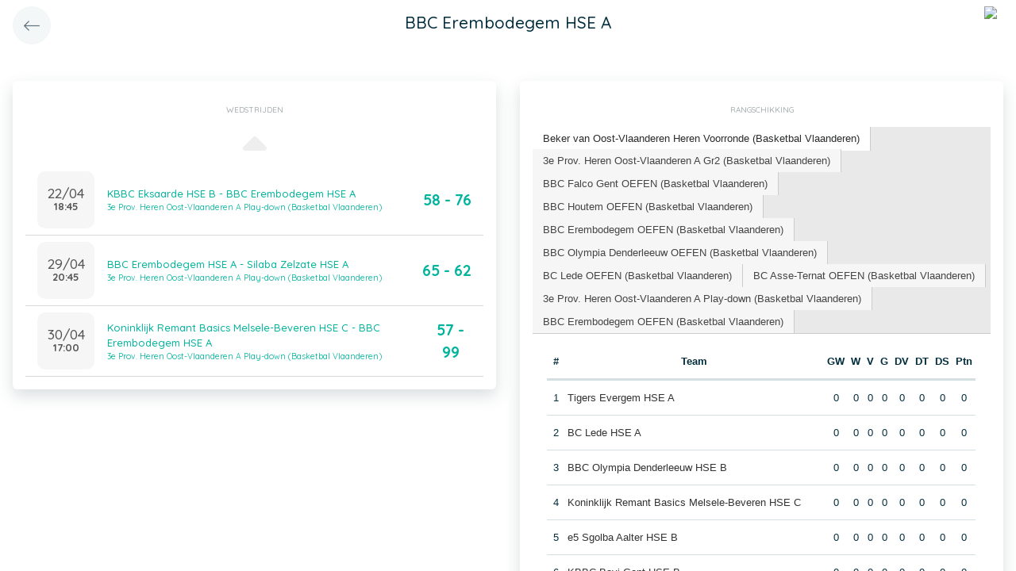

--- FILE ---
content_type: text/html; charset=UTF-8
request_url: https://app.twizzit.com/v2/ranking/widget/team?id=574221&wsid=137903&lg=2&returnToRoute=ranking_widget_team&returnToId=578676
body_size: 24384
content:
<!DOCTYPE html>
<html>
    <head>
        <meta charset="UTF-8" />
        <meta http-equiv="X-UA-Compatible" content="IE=edge">
        <meta name="viewport" content="width=device-width, initial-scale=1.0, minimum-scale=1.0, maximum-scale=1.0, user-scalable=no">
        <meta name="robots" content="none" />

        <title>Twizzit</title>
        
<link rel="stylesheet" href="/v2/css/bootstrap-twizzit.css">

<link rel="stylesheet" href="/v2/css/ekko-lightbox.css">
<link rel="stylesheet" href="/v2/css/fontawesome/css/all.min.css?20220321">
<link rel="stylesheet" href="/v2/css/customScrollbar/customScrollbar.min.css">
<link rel="stylesheet" href="/v2/css/select2/select2.min.css?1">
<link rel="stylesheet" href="/v2/css/select2/select2-bootstrap4.css?20230126">
<link rel="stylesheet" type="text/css" href="//cdn.jsdelivr.net/npm/slick-carousel@1.8.1/slick/slick.css"/>
<link rel="stylesheet" href="/v2/css/swiper.min.css">

<script src="/v2/js/jquery-3.3.1.min.js" ></script>

<link rel="stylesheet" href="/v2/js/node_modules/@pqina/pintura/pintura.css">

<link rel="stylesheet" href="/v2/css/flatpickr.min.css">
<style>
    .debug {
        border: 3px solid magenta;
    }
    .flatpickr-calendar .flatpickr-clear, .flatpickr-calendar .flatpickr-today  {
        padding: .5rem;
        background-color: #f3f3f3 ;
        cursor: pointer;
    }
    .flatpickr-calendar .flatpickr-clear:hover, .flatpickr-calendar .flatpickr-today:hover {
        padding: .5rem;
        background-color: #e2e2e2 ;
        cursor: pointer;
    }

    @supports (-webkit-touch-callout: none) {
        /* only ios */
        @media (min-height: 750px) {
            .tw-module-header-primary, .tw-element-header-primary {
                padding-top: 30px!important;
            }
        }
    }
</style>

<link rel="stylesheet" href="/v2/css/twizzit-theme.css?20231102">
<link rel="stylesheet" href="/v2/css/sortable-theme-bootstrap.css?2911">

            <link rel="stylesheet" href="/v2/js/jquery-ui/jquery-ui.min.css" />
    <link rel="stylesheet" href="/v2/js/jquery-ui/jquery-ui-tabs.min.css" />
    <style>
        .ranking-table td, .ranking-table th{
    padding:0.75rem 0.25rem;
    text-align:center;
}
.ranking-table td.left, .ranking-table th.left{
    text-align:left;
}

.search-result-container{
    background-color: white;
    padding: 1rem;
    margin: 0.5rem 0rem;
    padding: 0rem 1rem;

}
.event-box-vertical {
    border: 1px solid #ccc;
    background-color: white;
    padding: 1rem;
    margin-top: 1rem;
}
.event-box-vertical .event-score {
    font-size: 3rem;
    text-align: center;
}
.event-list-live-score {
    color: red;
    font-weight: bold;
}
#current-events-wrapper:empty{
    display:none;
}
.fa-star{
    color:rgb(255, 189, 0);
}
.club-logo-box-small {
    margin: 0 auto;
    background-size: contain;
    background-repeat: no-repeat;
    background-position: center;
    width: 80px;
    height: 80px;
    position:relative;
}
.club-logo-box-small-value {
    font-size: 2rem;
    width: 80px;
    height: 70px;
    line-height: 74px;
    text-align: center;
    font-weight: bold;
    color: #8a3936;
}
.club-logo-box-mini-value {
    font-size: 2rem;
    width: 80px;
    height: 70px;
    line-height: 74px;
    text-align: center;
    font-weight: bold;
    color: #8a3936;
}

tr.table-success td, tr.table-success td a{
    color:#fff;
    background-color:#303e4d;
}
.module-header{
    margin: -1rem -1rem 1rem -1rem;
    padding: 1rem;
    background-color: #fff;
    text-align: center;
}


.header-container{
    display:inline-block;
    height: 68px;
    line-height: 68px;
    text-align:center;
    margin: -1rem;

}
.header-title {
    font-size: 1.3rem;
    display:inline-block;
    vertical-align: middle;
    line-height: normal;
}
.header-description{

}
@media (max-width: 992px){

    .search-result-container{
        border:none;
        margin:0px;
        padding: 0rem 1rem 1rem 1rem;

        margin: 1rem 0rem;
    }
    .header-container{
        display:inline-block;
        height: 49px;
        line-height: 49px;
        margin:0;
        text-align:left;
    }

    .header-title {
        font-size: 1.3rem;
        display:inline-block;
        vertical-align: middle;
        line-height: normal;
    }
    .header-title img{
        float:right;
    }
    .header-description{
        white-space: nowrap;
        overflow: hidden;
        text-overflow: ellipsis;
        font-size:0.9rem;
        clear:both;
        display:block;
        clear:both;

    }

}

        .chart-container{
            position:relative;
            height:200px;
        }
        .goals-chart-legend, .wins-chart-legend{
            position: absolute;
            top: 80px;
            left:0px;
            right:0px;
            text-align: center;
            line-height: 1.5rem;
            display:inline;
            width: 50px;
            margin-left: auto;
            margin-right: auto;
            border-radius: 25px;
        }
        .goals-chart-legend span, .wins-chart-legend span{
            font-size:2rem;
            font-weight: bold;
        }

        #rankings {
            padding: 0;
            border: none;
            -webkit-border-radius: 0;
            -moz-border-radius: 0;
            border-radius: 0;
        }

        #rankings table th {
            border-top: none;
        }

        #rankings ul {
            border: none;
            border-bottom: 1px solid #ccc;
            -webkit-border-radius: 0;
            -moz-border-radius: 0;
            border-radius: 0;
        }

        #rankings ul li {
            padding-top: 0;
            margin-top: 0;
            padding-right: 0;
            margin-right: 0;
            border: none;
            border-right: 1px solid #ccc;
            -webkit-border-radius: 0;
            -moz-border-radius: 0;
            border-radius: 0;
        }

        #rankings ul li.ui-state-active {
            background-color: white;
            margin-bottom: -2px;
            padding-bottom: 1px;
        }

        #rankings ul li.ui-state-active a {
            color: #292b2c;
        }

        #rankings .tw-link-no-ul {
            color: #0275d8;
        }

        @media (max-width: 576px){
            .goals-chart-legend, .wins-chart-legend{
                top: 86px;
                line-height: 1rem;
                font-size: 0.8rem;
            }
            .goals-chart-legend span, .wins-chart-legend span{
                font-size:1.5rem;
            }

        }
    </style>
        <link rel="icon" type="image/x-icon" href="/v2/favicon.ico" />
    </head>
    <body role="document">
        <div class="wrapper">
                        <style>
    .splash-loader {
        display: none;
        z-index: 9999;
    }

    @media(max-width: 992px) {
        .splash-loader {
            background: rgba(21, 53, 68, 0.1);
        }

        .splash-loader .tw-full-screen-lg-down {
            background: transparent;
        }

        .splash-loader.visible {
            display: block;
            position: fixed;
            top: 0px;
            bottom: 0px;
            left: 0px;
            width: 100%;
            z-index: 99999;
            background: #f9f9f9;
        }

        .splash-loader .tw-spinner-lg {
            position: absolute;
            top: 40%;
            left: 0;
            right: 0;
            margin-left: auto;
            margin-right: auto;
        }

        .gray-splash {
            background-color:#f4f7f7;
        }
        body.expanded .splash-loader .tw-element-body .fa-circle-notch{
            color:white;
        }
    }
</style>

<div class="splash-loader tw-full-screen-lg-down d-lg-none">
        <div class="d-flex flex-column h-100">
            <div class="tw-element-header-primary d-flex flex-column justify-content-center align-items-stretch">
                <div class="row no-gutter">
                    <div class="col-3"></div>
                    <div class="col-6 d-flex flex-column align-items-center"></div>
                    <div class="col-3"></div>
                </div>
            </div>
            <div class="tw-element-body d-flex justify-content-center h-100 align-items-center">
                <i class="fal fa-circle-notch fa-spin fa-4x"></i>
            </div>
        </div>
</div>

<script type="text/javascript">
    $(document).on('click', '.btn-feedback', function () {
        showLoader();
    });

    function showLoader() {
        $('.splash-loader').addClass('show');

        setTimeout(function() {
            $('.splash-loader').removeClass('show');
        }, 7000);
    }
    function hideLoader() {
        $('.splash-loader').removeClass('show');
    }
</script>


                        <div id="main-wrapper" class="d-flex flex-column" style="width: 100%">
                    <div class="d-flex flex-column h-100">
        <div class="tw-element-header-primary shadow-on-scroll">
            <div class="row no-gutter">
                <div class="col-3 pt-2">
                                            <a href="/v2/ranking/widget/team?id=578676&wsid=137903&lg=2"
                           class="btn btn-circle btn-lg btn-light float-left">
                            <i class="fal fa-long-arrow-left"></i>
                        </a>
                                    </div>
                <div class="col-6 d-flex flex-column align-items-center justify-content-center">
                    <div class="header-title">
                        BBC Erembodegem HSE A
                    </div>
                </div>
                <div class="col-3 pt-2">
                                                                                                        <img src="/public/customerlogo/4609/s/109b42724cbbafa26254973b4c78ad552869a3be.png" height="40" class="float-right mr-2 rounded-circle" />
                                                                                        </div>
            </div>
        </div>
        <div class="clearfix"></div>
        <div class="tw-element-body py-2 px-3">
            <div class="row mt-4">
                <div class="col-12 col-lg-6">
                    <div class="row">
                        <div class="col-12">
                            <div class="basic-container mb-3">
                                <div class="basic-container-title">Wedstrijden</div>
                                <div id="games-wrapper">
                                    <style>
    .event-box {
        border-bottom: 1px solid rgba(0,0,0,0.15);
        padding-bottom: .5rem;
        padding-top: .5rem;
    }

    #events-wrapper a.tw-text-default:last-of-type .event-box {
        border-bottom:none;
    }

    .event-box:hover {
        background-color:#f6f6f6;cursor:pointer;
    }


    .event-list-live-score {
        color: red;
        font-weight: bold;
    }

    .loadmore-events{
        text-align: center;
        font-size: 3rem;
        padding: 0;
        line-height: 0rem;
        color: #aaa;
    }

    .loadmore-events a{
        color: #eee;
    }

    .loadmore-events:hover a{
        color: #bbb;
        cursor:pointer;
    }

    .game-date{
        background-color: #f6f6f6;
        border-radius: 10px;
        padding: 0.5rem;
        width: 4.5rem;
        height: 4.5rem;
        text-align:center;
        color: #555;
    }
    .game-date .day{
        font-weight: bold;
        color: #555;
    }
    .game-date .date{
        font-size: 1.1rem;
        line-height: 1rem;
        color: #555;
    }

    .game-date .time{
        font-weight: bold;
        color: #555;
    }

    .score-details{
        text-align: center;
    }

    .score-details .live-marker{
        background-color: rgb(255, 219, 0);
        border: 1px solid #ccc;
        text-align: center;
        font-weight: bold;
        font-size: 0.8rem;
        border-radius: 2px;
        padding: 0;
        max-width: 7rem;
        margin: auto;
    }
    .score-details .next-marker {
        background-color: green;
        border: 1px solid #ccc;
        text-align: center;
        font-weight: bold;
        font-size: 0.8rem;
        border-radius: 2px;
        padding: 0;
        max-width: 7rem;
        margin: auto;
        color:#fff;
    }
    .score-details .score{
        margin-bottom:0.2rem;
        font-weight:bold;
        font-size: 1.2rem;
    }

    .game:hover {
        text-decoration: none;
    }
</style>

    <div data-action="load-past-events" class="loadmore-events clearfix">
        <a href="javascript:void(0);" ><i class="fa fa-caret-up" aria-hidden="true"></i></a>
    </div>
<div class="clearfix"></div>
    <a href="/v2/ranking/widget/game?id=17613289&wsid=137903&lg=2&returnToRoute=ranking_widget_team&returnToId=574221" class="game tw-text-default btn-feedback btn-feedback-topopup" data-id="17613289">
        <div class="col-12 event-box">
            <div class="d-flex align-items-center">
                <div>
                    <div class="game-date d-flex flex-column align-items-center justify-content-center mr-3">
                                                <div class="date">22/04</div>
                        <div class="time">18:45</div>
                    </div>
                </div>
                <div class="flex-grow-1 title-wrapper d-flex flex-column">
                    <div> KBBC Eksaarde HSE B - BBC Erembodegem HSE A</div>
                                            <small>3e Prov. Heren Oost-Vlaanderen A Play-down (Basketbal Vlaanderen)</small>
                                    </div>
                <div class="score-wrapper">
                    <div class="score-details">
                                                    <span class="score">58 - 76</span>
                        
                                            </div>
                </div>
            </div>
        </div>
    </a>
    <a href="/v2/ranking/widget/game?id=17613319&wsid=137903&lg=2&returnToRoute=ranking_widget_team&returnToId=574221" class="game tw-text-default btn-feedback btn-feedback-topopup" data-id="17613319">
        <div class="col-12 event-box">
            <div class="d-flex align-items-center">
                <div>
                    <div class="game-date d-flex flex-column align-items-center justify-content-center mr-3">
                                                <div class="date">29/04</div>
                        <div class="time">20:45</div>
                    </div>
                </div>
                <div class="flex-grow-1 title-wrapper d-flex flex-column">
                    <div> BBC Erembodegem HSE A - Silaba Zelzate HSE A</div>
                                            <small>3e Prov. Heren Oost-Vlaanderen A Play-down (Basketbal Vlaanderen)</small>
                                    </div>
                <div class="score-wrapper">
                    <div class="score-details">
                                                    <span class="score">65 - 62</span>
                        
                                            </div>
                </div>
            </div>
        </div>
    </a>
    <a href="/v2/ranking/widget/game?id=17613324&wsid=137903&lg=2&returnToRoute=ranking_widget_team&returnToId=574221" class="game tw-text-default btn-feedback btn-feedback-topopup" data-id="17613324">
        <div class="col-12 event-box">
            <div class="d-flex align-items-center">
                <div>
                    <div class="game-date d-flex flex-column align-items-center justify-content-center mr-3">
                                                <div class="date">30/04</div>
                        <div class="time">17:00</div>
                    </div>
                </div>
                <div class="flex-grow-1 title-wrapper d-flex flex-column">
                    <div> Koninklijk Remant Basics Melsele-Beveren HSE C - BBC Erembodegem HSE A</div>
                                            <small>3e Prov. Heren Oost-Vlaanderen A Play-down (Basketbal Vlaanderen)</small>
                                    </div>
                <div class="score-wrapper">
                    <div class="score-details">
                                                    <span class="score">57 - 99</span>
                        
                                            </div>
                </div>
            </div>
        </div>
    </a>

<div id="scroll-element"></div>
<div class="clearfix"></div>

                                </div>
                            </div>
                        </div>
                    </div>
                </div>
                                <div class="col-12 col-lg-6">
                    <div class="row">
                        <div class="col-12 ">
                            <div class="basic-container pt-3">
                                <div class="basic-container-title">
                                    Rangschikking                                </div>
                                <div id="rankings">
                                    <ul class="p-0">
                                                                                    <li><a href="#ranking-80473">Beker van Oost-Vlaanderen Heren Voorronde (Basketbal Vlaanderen)</a></li>
                                                                                    <li><a href="#ranking-81328">3e Prov. Heren Oost-Vlaanderen A Gr2 (Basketbal Vlaanderen)</a></li>
                                                                                    <li><a href="#ranking-81620">BBC Falco Gent OEFEN (Basketbal Vlaanderen)</a></li>
                                                                                    <li><a href="#ranking-81268">BBC Houtem OEFEN (Basketbal Vlaanderen)</a></li>
                                                                                    <li><a href="#ranking-81964">BBC Erembodegem OEFEN (Basketbal Vlaanderen)</a></li>
                                                                                    <li><a href="#ranking-81994">BBC Olympia Denderleeuw OEFEN (Basketbal Vlaanderen)</a></li>
                                                                                    <li><a href="#ranking-81876">BC Lede OEFEN (Basketbal Vlaanderen)</a></li>
                                                                                    <li><a href="#ranking-81892">BC Asse-Ternat OEFEN (Basketbal Vlaanderen)</a></li>
                                                                                    <li><a href="#ranking-97914">3e Prov. Heren Oost-Vlaanderen A Play-down (Basketbal Vlaanderen)</a></li>
                                                                                    <li><a href="#ranking-107879">BBC Erembodegem OEFEN (Basketbal Vlaanderen)</a></li>
                                                                            </ul>
                                                                            <div id="ranking-80473">
                                            <table class="table ranking-table">
                                                <thead>
                                                <tr>
                                                    <th>#</th>
                                                    <th>Team</th>
                                                    <th title="Gespeelde wedstrijden">GW</th>
                                                    <th title="Winst">W</th>
                                                    <th title="Verlies">V</th>
                                                                                                            <th title="Gelijk">G</th>
                                                        <th title="Doelpunten voor">DV</th>
                                                        <th title="Doelpunten tegen">DT</th>
                                                        <th title="Doelpuntensaldo">DS</th>
                                                                                                                                                                <th title="Punten">Ptn</th>
                                                                                                    </tr>
                                                </thead>
                                                <tbody>
                                                                                                    <tr >
                                                        <td>1</td>
                                                        <td class="left">
                                                                                                                                                                                                <a class="btn-feedback btn-feedback-topopup" href="/v2/ranking/widget/team?id=572969&wsid=137903&lg=2&returnToRoute=ranking_widget_team&returnToId=574221">Tigers Evergem HSE A</a>
                                                                                                                                                                                    </td>
                                                        <td>0</td>
                                                        <td>0</td>
                                                        <td>0</td>
                                                                                                                    <td>0</td>
                                                            <td>0</td>
                                                            <td>0</td>
                                                            <td>0</td>
                                                                                                                                                                            <td>0</td>
                                                                                                            </tr>
                                                                                                    <tr >
                                                        <td>2</td>
                                                        <td class="left">
                                                                                                                                                                                                <a class="btn-feedback btn-feedback-topopup" href="/v2/ranking/widget/team?id=572585&wsid=137903&lg=2&returnToRoute=ranking_widget_team&returnToId=574221">BC Lede HSE A</a>
                                                                                                                                                                                    </td>
                                                        <td>0</td>
                                                        <td>0</td>
                                                        <td>0</td>
                                                                                                                    <td>0</td>
                                                            <td>0</td>
                                                            <td>0</td>
                                                            <td>0</td>
                                                                                                                                                                            <td>0</td>
                                                                                                            </tr>
                                                                                                    <tr >
                                                        <td>3</td>
                                                        <td class="left">
                                                                                                                                                                                                <a class="btn-feedback btn-feedback-topopup" href="/v2/ranking/widget/team?id=571753&wsid=137903&lg=2&returnToRoute=ranking_widget_team&returnToId=574221">BBC Olympia Denderleeuw HSE B</a>
                                                                                                                                                                                    </td>
                                                        <td>0</td>
                                                        <td>0</td>
                                                        <td>0</td>
                                                                                                                    <td>0</td>
                                                            <td>0</td>
                                                            <td>0</td>
                                                            <td>0</td>
                                                                                                                                                                            <td>0</td>
                                                                                                            </tr>
                                                                                                    <tr >
                                                        <td>4</td>
                                                        <td class="left">
                                                                                                                                                                                                <a class="btn-feedback btn-feedback-topopup" href="/v2/ranking/widget/team?id=572517&wsid=137903&lg=2&returnToRoute=ranking_widget_team&returnToId=574221">Koninklijk Remant Basics Melsele-Beveren HSE C</a>
                                                                                                                                                                                    </td>
                                                        <td>0</td>
                                                        <td>0</td>
                                                        <td>0</td>
                                                                                                                    <td>0</td>
                                                            <td>0</td>
                                                            <td>0</td>
                                                            <td>0</td>
                                                                                                                                                                            <td>0</td>
                                                                                                            </tr>
                                                                                                    <tr >
                                                        <td>5</td>
                                                        <td class="left">
                                                                                                                                                                                                <a class="btn-feedback btn-feedback-topopup" href="/v2/ranking/widget/team?id=572053&wsid=137903&lg=2&returnToRoute=ranking_widget_team&returnToId=574221">e5 Sgolba Aalter HSE B</a>
                                                                                                                                                                                    </td>
                                                        <td>0</td>
                                                        <td>0</td>
                                                        <td>0</td>
                                                                                                                    <td>0</td>
                                                            <td>0</td>
                                                            <td>0</td>
                                                            <td>0</td>
                                                                                                                                                                            <td>0</td>
                                                                                                            </tr>
                                                                                                    <tr >
                                                        <td>6</td>
                                                        <td class="left">
                                                                                                                                                                                                <a class="btn-feedback btn-feedback-topopup" href="/v2/ranking/widget/team?id=572013&wsid=137903&lg=2&returnToRoute=ranking_widget_team&returnToId=574221">KBBC Bavi Gent HSE B</a>
                                                                                                                                                                                    </td>
                                                        <td>0</td>
                                                        <td>0</td>
                                                        <td>0</td>
                                                                                                                    <td>0</td>
                                                            <td>0</td>
                                                            <td>0</td>
                                                            <td>0</td>
                                                                                                                                                                            <td>0</td>
                                                                                                            </tr>
                                                                                                    <tr >
                                                        <td>7</td>
                                                        <td class="left">
                                                                                                                                                                                                <a class="btn-feedback btn-feedback-topopup" href="/v2/ranking/widget/team?id=570809&wsid=137903&lg=2&returnToRoute=ranking_widget_team&returnToId=574221">BBC Helios SanoRice Zottegem HSE D</a>
                                                                                                                                                                                    </td>
                                                        <td>0</td>
                                                        <td>0</td>
                                                        <td>0</td>
                                                                                                                    <td>0</td>
                                                            <td>0</td>
                                                            <td>0</td>
                                                            <td>0</td>
                                                                                                                                                                            <td>0</td>
                                                                                                            </tr>
                                                                                                    <tr >
                                                        <td>8</td>
                                                        <td class="left">
                                                                                                                                                                                                <a class="btn-feedback btn-feedback-topopup" href="/v2/ranking/widget/team?id=570889&wsid=137903&lg=2&returnToRoute=ranking_widget_team&returnToId=574221">Koninklijke BBC Wezen-Vrienden Geraardsbergen HSE B</a>
                                                                                                                                                                                    </td>
                                                        <td>0</td>
                                                        <td>0</td>
                                                        <td>0</td>
                                                                                                                    <td>0</td>
                                                            <td>0</td>
                                                            <td>0</td>
                                                            <td>0</td>
                                                                                                                                                                            <td>0</td>
                                                                                                            </tr>
                                                                                                    <tr >
                                                        <td>9</td>
                                                        <td class="left">
                                                                                                                                                                                                <a class="btn-feedback btn-feedback-topopup" href="/v2/ranking/widget/team?id=573557&wsid=137903&lg=2&returnToRoute=ranking_widget_team&returnToId=574221">Basket Meetjesland HSE A</a>
                                                                                                                                                                                    </td>
                                                        <td>0</td>
                                                        <td>0</td>
                                                        <td>0</td>
                                                                                                                    <td>0</td>
                                                            <td>0</td>
                                                            <td>0</td>
                                                            <td>0</td>
                                                                                                                                                                            <td>0</td>
                                                                                                            </tr>
                                                                                                    <tr >
                                                        <td>10</td>
                                                        <td class="left">
                                                                                                                                                                                                <a class="btn-feedback btn-feedback-topopup" href="/v2/ranking/widget/team?id=572581&wsid=137903&lg=2&returnToRoute=ranking_widget_team&returnToId=574221">BC Lede HSE B</a>
                                                                                                                                                                                    </td>
                                                        <td>0</td>
                                                        <td>0</td>
                                                        <td>0</td>
                                                                                                                    <td>0</td>
                                                            <td>0</td>
                                                            <td>0</td>
                                                            <td>0</td>
                                                                                                                                                                            <td>0</td>
                                                                                                            </tr>
                                                                                                    <tr >
                                                        <td>11</td>
                                                        <td class="left">
                                                                                                                                                                                                <a class="btn-feedback btn-feedback-topopup" href="/v2/ranking/widget/team?id=573773&wsid=137903&lg=2&returnToRoute=ranking_widget_team&returnToId=574221">BBC Hotshots Destelbergen HSE B</a>
                                                                                                                                                                                    </td>
                                                        <td>0</td>
                                                        <td>0</td>
                                                        <td>0</td>
                                                                                                                    <td>0</td>
                                                            <td>0</td>
                                                            <td>0</td>
                                                            <td>0</td>
                                                                                                                                                                            <td>0</td>
                                                                                                            </tr>
                                                                                                    <tr >
                                                        <td>12</td>
                                                        <td class="left">
                                                                                                                                                                                                <a class="btn-feedback btn-feedback-topopup" href="/v2/ranking/widget/team?id=571301&wsid=137903&lg=2&returnToRoute=ranking_widget_team&returnToId=574221">BBC Wuitens Hamme HSE A</a>
                                                                                                                                                                                    </td>
                                                        <td>0</td>
                                                        <td>0</td>
                                                        <td>0</td>
                                                                                                                    <td>0</td>
                                                            <td>0</td>
                                                            <td>0</td>
                                                            <td>0</td>
                                                                                                                                                                            <td>0</td>
                                                                                                            </tr>
                                                                                                    <tr >
                                                        <td>13</td>
                                                        <td class="left">
                                                                                                                                                                                                <a class="btn-feedback btn-feedback-topopup" href="/v2/ranking/widget/team?id=573761&wsid=137903&lg=2&returnToRoute=ranking_widget_team&returnToId=574221">BBC Bazel HSE A</a>
                                                                                                                                                                                    </td>
                                                        <td>0</td>
                                                        <td>0</td>
                                                        <td>0</td>
                                                                                                                    <td>0</td>
                                                            <td>0</td>
                                                            <td>0</td>
                                                            <td>0</td>
                                                                                                                                                                            <td>0</td>
                                                                                                            </tr>
                                                                                                    <tr >
                                                        <td>14</td>
                                                        <td class="left">
                                                                                                                                                                                                <a class="btn-feedback btn-feedback-topopup" href="/v2/ranking/widget/team?id=571465&wsid=137903&lg=2&returnToRoute=ranking_widget_team&returnToId=574221">BC Black Boys Erpe-Mere HSE B</a>
                                                                                                                                                                                    </td>
                                                        <td>0</td>
                                                        <td>0</td>
                                                        <td>0</td>
                                                                                                                    <td>0</td>
                                                            <td>0</td>
                                                            <td>0</td>
                                                            <td>0</td>
                                                                                                                                                                            <td>0</td>
                                                                                                            </tr>
                                                                                                    <tr >
                                                        <td>15</td>
                                                        <td class="left">
                                                                                                                                                                                                <a class="btn-feedback btn-feedback-topopup" href="/v2/ranking/widget/team?id=571757&wsid=137903&lg=2&returnToRoute=ranking_widget_team&returnToId=574221">BBC Olympia Denderleeuw HSE C</a>
                                                                                                                                                                                    </td>
                                                        <td>0</td>
                                                        <td>0</td>
                                                        <td>0</td>
                                                                                                                    <td>0</td>
                                                            <td>0</td>
                                                            <td>0</td>
                                                            <td>0</td>
                                                                                                                                                                            <td>0</td>
                                                                                                            </tr>
                                                                                                    <tr >
                                                        <td>16</td>
                                                        <td class="left">
                                                                                                                                                                                                <a class="btn-feedback btn-feedback-topopup" href="/v2/ranking/widget/team?id=570745&wsid=137903&lg=2&returnToRoute=ranking_widget_team&returnToId=574221">BBC Lokeren HSE A</a>
                                                                                                                                                                                    </td>
                                                        <td>0</td>
                                                        <td>0</td>
                                                        <td>0</td>
                                                                                                                    <td>0</td>
                                                            <td>0</td>
                                                            <td>0</td>
                                                            <td>0</td>
                                                                                                                                                                            <td>0</td>
                                                                                                            </tr>
                                                                                                    <tr >
                                                        <td>17</td>
                                                        <td class="left">
                                                                                                                                                                                                <a class="btn-feedback btn-feedback-topopup" href="/v2/ranking/widget/team?id=571777&wsid=137903&lg=2&returnToRoute=ranking_widget_team&returnToId=574221">KBBC Sparta Laarne HSE B</a>
                                                                                                                                                                                    </td>
                                                        <td>0</td>
                                                        <td>0</td>
                                                        <td>0</td>
                                                                                                                    <td>0</td>
                                                            <td>0</td>
                                                            <td>0</td>
                                                            <td>0</td>
                                                                                                                                                                            <td>0</td>
                                                                                                            </tr>
                                                                                                    <tr >
                                                        <td>18</td>
                                                        <td class="left">
                                                                                                                                                                                                <a class="btn-feedback btn-feedback-topopup" href="/v2/ranking/widget/team?id=570597&wsid=137903&lg=2&returnToRoute=ranking_widget_team&returnToId=574221">Haantjes-D&#039;Hondt Interieur-Oudenaarde HSE B</a>
                                                                                                                                                                                    </td>
                                                        <td>0</td>
                                                        <td>0</td>
                                                        <td>0</td>
                                                                                                                    <td>0</td>
                                                            <td>0</td>
                                                            <td>0</td>
                                                            <td>0</td>
                                                                                                                                                                            <td>0</td>
                                                                                                            </tr>
                                                                                                    <tr >
                                                        <td>19</td>
                                                        <td class="left">
                                                                                                                                                                                                <a class="btn-feedback btn-feedback-topopup" href="/v2/ranking/widget/team?id=571877&wsid=137903&lg=2&returnToRoute=ranking_widget_team&returnToId=574221">Silaba Zelzate HSE A</a>
                                                                                                                                                                                    </td>
                                                        <td>0</td>
                                                        <td>0</td>
                                                        <td>0</td>
                                                                                                                    <td>0</td>
                                                            <td>0</td>
                                                            <td>0</td>
                                                            <td>0</td>
                                                                                                                                                                            <td>0</td>
                                                                                                            </tr>
                                                                                                    <tr >
                                                        <td>20</td>
                                                        <td class="left">
                                                                                                                                                                                                <a class="btn-feedback btn-feedback-topopup" href="/v2/ranking/widget/team?id=570533&wsid=137903&lg=2&returnToRoute=ranking_widget_team&returnToId=574221">Koninklijke Sint-Niklase Condors HSE B</a>
                                                                                                                                                                                    </td>
                                                        <td>0</td>
                                                        <td>0</td>
                                                        <td>0</td>
                                                                                                                    <td>0</td>
                                                            <td>0</td>
                                                            <td>0</td>
                                                            <td>0</td>
                                                                                                                                                                            <td>0</td>
                                                                                                            </tr>
                                                                                                    <tr >
                                                        <td>21</td>
                                                        <td class="left">
                                                                                                                                                                                                <a class="btn-feedback btn-feedback-topopup" href="/v2/ranking/widget/team?id=572273&wsid=137903&lg=2&returnToRoute=ranking_widget_team&returnToId=574221">KBBC Eksaarde HSE B</a>
                                                                                                                                                                                    </td>
                                                        <td>0</td>
                                                        <td>0</td>
                                                        <td>0</td>
                                                                                                                    <td>0</td>
                                                            <td>0</td>
                                                            <td>0</td>
                                                            <td>0</td>
                                                                                                                                                                            <td>0</td>
                                                                                                            </tr>
                                                                                                    <tr >
                                                        <td>22</td>
                                                        <td class="left">
                                                                                                                                                                                                <a class="btn-feedback btn-feedback-topopup" href="/v2/ranking/widget/team?id=573341&wsid=137903&lg=2&returnToRoute=ranking_widget_team&returnToId=574221">BBC Wildcats Gavere HSE A</a>
                                                                                                                                                                                    </td>
                                                        <td>0</td>
                                                        <td>0</td>
                                                        <td>0</td>
                                                                                                                    <td>0</td>
                                                            <td>0</td>
                                                            <td>0</td>
                                                            <td>0</td>
                                                                                                                                                                            <td>0</td>
                                                                                                            </tr>
                                                                                                    <tr >
                                                        <td>23</td>
                                                        <td class="left">
                                                                                                                                                                                                <a class="btn-feedback btn-feedback-topopup" href="/v2/ranking/widget/team?id=574253&wsid=137903&lg=2&returnToRoute=ranking_widget_team&returnToId=574221">Basketbal Club Vikings Lede HSE A</a>
                                                                                                                                                                                    </td>
                                                        <td>0</td>
                                                        <td>0</td>
                                                        <td>0</td>
                                                                                                                    <td>0</td>
                                                            <td>0</td>
                                                            <td>0</td>
                                                            <td>0</td>
                                                                                                                                                                            <td>0</td>
                                                                                                            </tr>
                                                                                                    <tr >
                                                        <td>24</td>
                                                        <td class="left">
                                                                                                                                                                                                <a class="btn-feedback btn-feedback-topopup" href="/v2/ranking/widget/team?id=572793&wsid=137903&lg=2&returnToRoute=ranking_widget_team&returnToId=574221">Gent-Oost Eagles HSE C</a>
                                                                                                                                                                                    </td>
                                                        <td>0</td>
                                                        <td>0</td>
                                                        <td>0</td>
                                                                                                                    <td>0</td>
                                                            <td>0</td>
                                                            <td>0</td>
                                                            <td>0</td>
                                                                                                                                                                            <td>0</td>
                                                                                                            </tr>
                                                                                                    <tr >
                                                        <td>25</td>
                                                        <td class="left">
                                                                                                                                                                                                <a class="btn-feedback btn-feedback-topopup" href="/v2/ranking/widget/team?id=573561&wsid=137903&lg=2&returnToRoute=ranking_widget_team&returnToId=574221">Basket Meetjesland HSE B</a>
                                                                                                                                                                                    </td>
                                                        <td>0</td>
                                                        <td>0</td>
                                                        <td>0</td>
                                                                                                                    <td>0</td>
                                                            <td>0</td>
                                                            <td>0</td>
                                                            <td>0</td>
                                                                                                                                                                            <td>0</td>
                                                                                                            </tr>
                                                                                                    <tr >
                                                        <td>26</td>
                                                        <td class="left">
                                                                                                                                                                                                <a class="btn-feedback btn-feedback-topopup" href="/v2/ranking/widget/team?id=571673&wsid=137903&lg=2&returnToRoute=ranking_widget_team&returnToId=574221">BBC Falco Gent HSE C</a>
                                                                                                                                                                                    </td>
                                                        <td>0</td>
                                                        <td>0</td>
                                                        <td>0</td>
                                                                                                                    <td>0</td>
                                                            <td>0</td>
                                                            <td>0</td>
                                                            <td>0</td>
                                                                                                                                                                            <td>0</td>
                                                                                                            </tr>
                                                                                                    <tr >
                                                        <td>27</td>
                                                        <td class="left">
                                                                                                                                                                                                <a class="btn-feedback btn-feedback-topopup" href="/v2/ranking/widget/team?id=573769&wsid=137903&lg=2&returnToRoute=ranking_widget_team&returnToId=574221">BBC Hotshots Destelbergen HSE A</a>
                                                                                                                                                                                    </td>
                                                        <td>0</td>
                                                        <td>0</td>
                                                        <td>0</td>
                                                                                                                    <td>0</td>
                                                            <td>0</td>
                                                            <td>0</td>
                                                            <td>0</td>
                                                                                                                                                                            <td>0</td>
                                                                                                            </tr>
                                                                                                    <tr >
                                                        <td>28</td>
                                                        <td class="left">
                                                                                                                                                                                                <a class="btn-feedback btn-feedback-topopup" href="/v2/ranking/widget/team?id=572213&wsid=137903&lg=2&returnToRoute=ranking_widget_team&returnToId=574221">BJM-Gembas Knesselare HSE B</a>
                                                                                                                                                                                    </td>
                                                        <td>0</td>
                                                        <td>0</td>
                                                        <td>0</td>
                                                                                                                    <td>0</td>
                                                            <td>0</td>
                                                            <td>0</td>
                                                            <td>0</td>
                                                                                                                                                                            <td>0</td>
                                                                                                            </tr>
                                                                                                    <tr >
                                                        <td>29</td>
                                                        <td class="left">
                                                                                                                                                                                                <a class="btn-feedback btn-feedback-topopup" href="/v2/ranking/widget/team?id=573837&wsid=137903&lg=2&returnToRoute=ranking_widget_team&returnToId=574221">Amon Jeugd Gentson HSE B</a>
                                                                                                                                                                                    </td>
                                                        <td>0</td>
                                                        <td>0</td>
                                                        <td>0</td>
                                                                                                                    <td>0</td>
                                                            <td>0</td>
                                                            <td>0</td>
                                                            <td>0</td>
                                                                                                                                                                            <td>0</td>
                                                                                                            </tr>
                                                                                                    <tr >
                                                        <td>30</td>
                                                        <td class="left">
                                                                                                                                                                                                <a class="btn-feedback btn-feedback-topopup" href="/v2/ranking/widget/team?id=572797&wsid=137903&lg=2&returnToRoute=ranking_widget_team&returnToId=574221">Gent-Oost Eagles HSE D</a>
                                                                                                                                                                                    </td>
                                                        <td>0</td>
                                                        <td>0</td>
                                                        <td>0</td>
                                                                                                                    <td>0</td>
                                                            <td>0</td>
                                                            <td>0</td>
                                                            <td>0</td>
                                                                                                                                                                            <td>0</td>
                                                                                                            </tr>
                                                                                                    <tr >
                                                        <td>31</td>
                                                        <td class="left">
                                                                                                                                                                                                <a class="btn-feedback btn-feedback-topopup" href="/v2/ranking/widget/team?id=570645&wsid=137903&lg=2&returnToRoute=ranking_widget_team&returnToId=574221">Koninklijke BBC Scheldejeugd Temse HSE B</a>
                                                                                                                                                                                    </td>
                                                        <td>0</td>
                                                        <td>0</td>
                                                        <td>0</td>
                                                                                                                    <td>0</td>
                                                            <td>0</td>
                                                            <td>0</td>
                                                            <td>0</td>
                                                                                                                                                                            <td>0</td>
                                                                                                            </tr>
                                                                                                    <tr >
                                                        <td>32</td>
                                                        <td class="left">
                                                                                                                                                                                                <a class="btn-feedback btn-feedback-topopup" href="/v2/ranking/widget/team?id=573657&wsid=137903&lg=2&returnToRoute=ranking_widget_team&returnToId=574221">BBC Houtem HSE C</a>
                                                                                                                                                                                    </td>
                                                        <td>0</td>
                                                        <td>0</td>
                                                        <td>0</td>
                                                                                                                    <td>0</td>
                                                            <td>0</td>
                                                            <td>0</td>
                                                            <td>0</td>
                                                                                                                                                                            <td>0</td>
                                                                                                            </tr>
                                                                                                    <tr >
                                                        <td>33</td>
                                                        <td class="left">
                                                                                                                                                                                                <a class="btn-feedback btn-feedback-topopup" href="/v2/ranking/widget/team?id=573713&wsid=137903&lg=2&returnToRoute=ranking_widget_team&returnToId=574221">BBC CSS Outdoor Living Ninove HSE B</a>
                                                                                                                                                                                    </td>
                                                        <td>0</td>
                                                        <td>0</td>
                                                        <td>0</td>
                                                                                                                    <td>0</td>
                                                            <td>0</td>
                                                            <td>0</td>
                                                            <td>0</td>
                                                                                                                                                                            <td>0</td>
                                                                                                            </tr>
                                                                                                    <tr >
                                                        <td>34</td>
                                                        <td class="left">
                                                                                                                                                                                                <a class="btn-feedback btn-feedback-topopup" href="/v2/ranking/widget/team?id=573345&wsid=137903&lg=2&returnToRoute=ranking_widget_team&returnToId=574221">BBC Wildcats Gavere HSE B</a>
                                                                                                                                                                                    </td>
                                                        <td>0</td>
                                                        <td>0</td>
                                                        <td>0</td>
                                                                                                                    <td>0</td>
                                                            <td>0</td>
                                                            <td>0</td>
                                                            <td>0</td>
                                                                                                                                                                            <td>0</td>
                                                                                                            </tr>
                                                                                                    <tr >
                                                        <td>35</td>
                                                        <td class="left">
                                                                                                                                                                                                <a class="btn-feedback btn-feedback-topopup" href="/v2/ranking/widget/team?id=572973&wsid=137903&lg=2&returnToRoute=ranking_widget_team&returnToId=574221">Tigers Evergem HSE B</a>
                                                                                                                                                                                    </td>
                                                        <td>0</td>
                                                        <td>0</td>
                                                        <td>0</td>
                                                                                                                    <td>0</td>
                                                            <td>0</td>
                                                            <td>0</td>
                                                            <td>0</td>
                                                                                                                                                                            <td>0</td>
                                                                                                            </tr>
                                                                                                    <tr >
                                                        <td>36</td>
                                                        <td class="left">
                                                                                                                                                                                                <a class="btn-feedback btn-feedback-topopup" href="/v2/ranking/widget/team?id=570857&wsid=137903&lg=2&returnToRoute=ranking_widget_team&returnToId=574221">LDP Donza HSE D</a>
                                                                                                                                                                                    </td>
                                                        <td>0</td>
                                                        <td>0</td>
                                                        <td>0</td>
                                                                                                                    <td>0</td>
                                                            <td>0</td>
                                                            <td>0</td>
                                                            <td>0</td>
                                                                                                                                                                            <td>0</td>
                                                                                                            </tr>
                                                                                                    <tr >
                                                        <td>37</td>
                                                        <td class="left">
                                                                                                                                                                                                <a class="btn-feedback btn-feedback-topopup" href="/v2/ranking/widget/team?id=570805&wsid=137903&lg=2&returnToRoute=ranking_widget_team&returnToId=574221">BBC Helios SanoRice Zottegem HSE C</a>
                                                                                                                                                                                    </td>
                                                        <td>0</td>
                                                        <td>0</td>
                                                        <td>0</td>
                                                                                                                    <td>0</td>
                                                            <td>0</td>
                                                            <td>0</td>
                                                            <td>0</td>
                                                                                                                                                                            <td>0</td>
                                                                                                            </tr>
                                                                                                    <tr >
                                                        <td>38</td>
                                                        <td class="left">
                                                                                                                                                                                                <a class="btn-feedback btn-feedback-topopup" href="/v2/ranking/widget/team?id=573077&wsid=137903&lg=2&returnToRoute=ranking_widget_team&returnToId=574221">BBC Assenede HSE A</a>
                                                                                                                                                                                    </td>
                                                        <td>0</td>
                                                        <td>0</td>
                                                        <td>0</td>
                                                                                                                    <td>0</td>
                                                            <td>0</td>
                                                            <td>0</td>
                                                            <td>0</td>
                                                                                                                                                                            <td>0</td>
                                                                                                            </tr>
                                                                                                    <tr >
                                                        <td>39</td>
                                                        <td class="left">
                                                                                                                                                                                                <a class="btn-feedback btn-feedback-topopup" href="/v2/ranking/widget/team?id=573661&wsid=137903&lg=2&returnToRoute=ranking_widget_team&returnToId=574221">BBC Houtem HSE B</a>
                                                                                                                                                                                    </td>
                                                        <td>0</td>
                                                        <td>0</td>
                                                        <td>0</td>
                                                                                                                    <td>0</td>
                                                            <td>0</td>
                                                            <td>0</td>
                                                            <td>0</td>
                                                                                                                                                                            <td>0</td>
                                                                                                            </tr>
                                                                                                    <tr >
                                                        <td>40</td>
                                                        <td class="left">
                                                                                                                                                                                                <a class="btn-feedback btn-feedback-topopup" href="/v2/ranking/widget/team?id=571977&wsid=137903&lg=2&returnToRoute=ranking_widget_team&returnToId=574221">BBC Garage Wille Hansbeke HSE B</a>
                                                                                                                                                                                    </td>
                                                        <td>0</td>
                                                        <td>0</td>
                                                        <td>0</td>
                                                                                                                    <td>0</td>
                                                            <td>0</td>
                                                            <td>0</td>
                                                            <td>0</td>
                                                                                                                                                                            <td>0</td>
                                                                                                            </tr>
                                                                                                    <tr >
                                                        <td>41</td>
                                                        <td class="left">
                                                                                                                                                                                                <a class="btn-feedback btn-feedback-topopup" href="/v2/ranking/widget/team?id=570397&wsid=137903&lg=2&returnToRoute=ranking_widget_team&returnToId=574221">B.B.C. Zele HSE B</a>
                                                                                                                                                                                    </td>
                                                        <td>0</td>
                                                        <td>0</td>
                                                        <td>0</td>
                                                                                                                    <td>0</td>
                                                            <td>0</td>
                                                            <td>0</td>
                                                            <td>0</td>
                                                                                                                                                                            <td>0</td>
                                                                                                            </tr>
                                                                                                    <tr >
                                                        <td>42</td>
                                                        <td class="left">
                                                                                                                                                                                                <a class="btn-feedback btn-feedback-topopup" href="/v2/ranking/widget/team?id=572269&wsid=137903&lg=2&returnToRoute=ranking_widget_team&returnToId=574221">KBBC Eksaarde HSE A</a>
                                                                                                                                                                                    </td>
                                                        <td>0</td>
                                                        <td>0</td>
                                                        <td>0</td>
                                                                                                                    <td>0</td>
                                                            <td>0</td>
                                                            <td>0</td>
                                                            <td>0</td>
                                                                                                                                                                            <td>0</td>
                                                                                                            </tr>
                                                                                                    <tr class="table-success">
                                                        <td>43</td>
                                                        <td class="left">
                                                                                                                                                                                                <a class="btn-feedback btn-feedback-topopup" href="/v2/ranking/widget/team?id=574221&wsid=137903&lg=2&returnToRoute=ranking_widget_team&returnToId=574221">BBC Erembodegem HSE A</a>
                                                                                                                                                                                    </td>
                                                        <td>0</td>
                                                        <td>0</td>
                                                        <td>0</td>
                                                                                                                    <td>0</td>
                                                            <td>0</td>
                                                            <td>0</td>
                                                            <td>0</td>
                                                                                                                                                                            <td>0</td>
                                                                                                            </tr>
                                                                                                    <tr >
                                                        <td>44</td>
                                                        <td class="left">
                                                                                                                                                                                                <a class="btn-feedback btn-feedback-topopup" href="/v2/ranking/widget/team?id=572277&wsid=137903&lg=2&returnToRoute=ranking_widget_team&returnToId=574221">KBBC Eksaarde HSE C</a>
                                                                                                                                                                                    </td>
                                                        <td>0</td>
                                                        <td>0</td>
                                                        <td>0</td>
                                                                                                                    <td>0</td>
                                                            <td>0</td>
                                                            <td>0</td>
                                                            <td>0</td>
                                                                                                                                                                            <td>0</td>
                                                                                                            </tr>
                                                                                                    <tr >
                                                        <td>45</td>
                                                        <td class="left">
                                                                                                                                                                                                <a class="btn-feedback btn-feedback-topopup" href="/v2/ranking/widget/team?id=571677&wsid=137903&lg=2&returnToRoute=ranking_widget_team&returnToId=574221">BBC Falco Gent HSE D</a>
                                                                                                                                                                                    </td>
                                                        <td>0</td>
                                                        <td>0</td>
                                                        <td>0</td>
                                                                                                                    <td>0</td>
                                                            <td>0</td>
                                                            <td>0</td>
                                                            <td>0</td>
                                                                                                                                                                            <td>0</td>
                                                                                                            </tr>
                                                                                                    <tr >
                                                        <td>46</td>
                                                        <td class="left">
                                                                                                                                                                                                <a class="btn-feedback btn-feedback-topopup" href="/v2/ranking/widget/team?id=571581&wsid=137903&lg=2&returnToRoute=ranking_widget_team&returnToId=574221">The Tower Aalst HSE A</a>
                                                                                                                                                                                    </td>
                                                        <td>0</td>
                                                        <td>0</td>
                                                        <td>0</td>
                                                                                                                    <td>0</td>
                                                            <td>0</td>
                                                            <td>0</td>
                                                            <td>0</td>
                                                                                                                                                                            <td>0</td>
                                                                                                            </tr>
                                                                                                    <tr >
                                                        <td>47</td>
                                                        <td class="left">
                                                                                                                                                                                                <a class="btn-feedback btn-feedback-topopup" href="/v2/ranking/widget/team?id=572017&wsid=137903&lg=2&returnToRoute=ranking_widget_team&returnToId=574221">KBBC Bavi Gent HSE C</a>
                                                                                                                                                                                    </td>
                                                        <td>0</td>
                                                        <td>0</td>
                                                        <td>0</td>
                                                                                                                    <td>0</td>
                                                            <td>0</td>
                                                            <td>0</td>
                                                            <td>0</td>
                                                                                                                                                                            <td>0</td>
                                                                                                            </tr>
                                                                                                    <tr >
                                                        <td>48</td>
                                                        <td class="left">
                                                                                                                                                                                                <a class="btn-feedback btn-feedback-topopup" href="/v2/ranking/widget/team?id=573841&wsid=137903&lg=2&returnToRoute=ranking_widget_team&returnToId=574221">Amon Jeugd Gentson HSE C</a>
                                                                                                                                                                                    </td>
                                                        <td>0</td>
                                                        <td>0</td>
                                                        <td>0</td>
                                                                                                                    <td>0</td>
                                                            <td>0</td>
                                                            <td>0</td>
                                                            <td>0</td>
                                                                                                                                                                            <td>0</td>
                                                                                                            </tr>
                                                                                                    <tr >
                                                        <td>49</td>
                                                        <td class="left">
                                                                                                                                                                                                <a class="btn-feedback btn-feedback-topopup" href="/v2/ranking/widget/team?id=572565&wsid=137903&lg=2&returnToRoute=ranking_widget_team&returnToId=574221">Onderons Grembergen HSE A</a>
                                                                                                                                                                                    </td>
                                                        <td>0</td>
                                                        <td>0</td>
                                                        <td>0</td>
                                                                                                                    <td>0</td>
                                                            <td>0</td>
                                                            <td>0</td>
                                                            <td>0</td>
                                                                                                                                                                            <td>0</td>
                                                                                                            </tr>
                                                                                                    <tr >
                                                        <td>50</td>
                                                        <td class="left">
                                                                                                                                                                                                <a class="btn-feedback btn-feedback-topopup" href="/v2/ranking/widget/team?id=574225&wsid=137903&lg=2&returnToRoute=ranking_widget_team&returnToId=574221">BBC Erembodegem HSE B</a>
                                                                                                                                                                                    </td>
                                                        <td>0</td>
                                                        <td>0</td>
                                                        <td>0</td>
                                                                                                                    <td>0</td>
                                                            <td>0</td>
                                                            <td>0</td>
                                                            <td>0</td>
                                                                                                                                                                            <td>0</td>
                                                                                                            </tr>
                                                                                                    <tr >
                                                        <td>51</td>
                                                        <td class="left">
                                                                                                                                                                                                <a class="btn-feedback btn-feedback-topopup" href="/v2/ranking/widget/team?id=572217&wsid=137903&lg=2&returnToRoute=ranking_widget_team&returnToId=574221">BJM-Gembas Knesselare HSE C</a>
                                                                                                                                                                                    </td>
                                                        <td>0</td>
                                                        <td>0</td>
                                                        <td>0</td>
                                                                                                                    <td>0</td>
                                                            <td>0</td>
                                                            <td>0</td>
                                                            <td>0</td>
                                                                                                                                                                            <td>0</td>
                                                                                                            </tr>
                                                                                                    <tr >
                                                        <td>52</td>
                                                        <td class="left">
                                                                                                                                                                                                <a class="btn-feedback btn-feedback-topopup" href="/v2/ranking/widget/team?id=570393&wsid=137903&lg=2&returnToRoute=ranking_widget_team&returnToId=574221">B.B.C. Zele HSE A</a>
                                                                                                                                                                                    </td>
                                                        <td>0</td>
                                                        <td>0</td>
                                                        <td>0</td>
                                                                                                                    <td>0</td>
                                                            <td>0</td>
                                                            <td>0</td>
                                                            <td>0</td>
                                                                                                                                                                            <td>0</td>
                                                                                                            </tr>
                                                                                                    <tr >
                                                        <td>53</td>
                                                        <td class="left">
                                                                                                                                                                                                <a class="btn-feedback btn-feedback-topopup" href="/v2/ranking/widget/team?id=572021&wsid=137903&lg=2&returnToRoute=ranking_widget_team&returnToId=574221">KBBC Bavi Gent HSE D</a>
                                                                                                                                                                                    </td>
                                                        <td>0</td>
                                                        <td>0</td>
                                                        <td>0</td>
                                                                                                                    <td>0</td>
                                                            <td>0</td>
                                                            <td>0</td>
                                                            <td>0</td>
                                                                                                                                                                            <td>0</td>
                                                                                                            </tr>
                                                                                                </tbody>
                                            </table>
                                            <a href="/v2/ranking/widget/series?id=80473&wsid=137903&lg=2&returnToRoute=ranking_widget_team&returnToId=574221" class="btn-feedback tw-link-no-ul btn-feedback-topopup">
                                                Bekijk alle wedstrijden en resultaten van Beker van Oost-Vlaanderen Heren Voorronde (Basketbal Vlaanderen)
                                            </a>
                                        </div>
                                                                            <div id="ranking-81328">
                                            <table class="table ranking-table">
                                                <thead>
                                                <tr>
                                                    <th>#</th>
                                                    <th>Team</th>
                                                    <th title="Gespeelde wedstrijden">GW</th>
                                                    <th title="Winst">W</th>
                                                    <th title="Verlies">V</th>
                                                                                                            <th title="Gelijk">G</th>
                                                        <th title="Doelpunten voor">DV</th>
                                                        <th title="Doelpunten tegen">DT</th>
                                                        <th title="Doelpuntensaldo">DS</th>
                                                                                                                                                                <th title="Punten">Ptn</th>
                                                                                                    </tr>
                                                </thead>
                                                <tbody>
                                                                                                    <tr >
                                                        <td>1</td>
                                                        <td class="left">
                                                                                                                                                                                                <a class="btn-feedback btn-feedback-topopup" href="/v2/ranking/widget/team?id=572793&wsid=137903&lg=2&returnToRoute=ranking_widget_team&returnToId=574221">Gent-Oost Eagles HSE C</a>
                                                                                                                                                                                    </td>
                                                        <td>14</td>
                                                        <td>11</td>
                                                        <td>3</td>
                                                                                                                    <td>0</td>
                                                            <td>1014</td>
                                                            <td>865</td>
                                                            <td>149</td>
                                                                                                                                                                            <td>36</td>
                                                                                                            </tr>
                                                                                                    <tr >
                                                        <td>2</td>
                                                        <td class="left">
                                                                                                                                                                                                <a class="btn-feedback btn-feedback-topopup" href="/v2/ranking/widget/team?id=571465&wsid=137903&lg=2&returnToRoute=ranking_widget_team&returnToId=574221">BC Black Boys Erpe-Mere HSE B</a>
                                                                                                                                                                                    </td>
                                                        <td>14</td>
                                                        <td>11</td>
                                                        <td>3</td>
                                                                                                                    <td>0</td>
                                                            <td>1049</td>
                                                            <td>847</td>
                                                            <td>202</td>
                                                                                                                                                                            <td>36</td>
                                                                                                            </tr>
                                                                                                    <tr >
                                                        <td>3</td>
                                                        <td class="left">
                                                                                                                                                                                                <a class="btn-feedback btn-feedback-topopup" href="/v2/ranking/widget/team?id=571581&wsid=137903&lg=2&returnToRoute=ranking_widget_team&returnToId=574221">The Tower Aalst HSE A</a>
                                                                                                                                                                                    </td>
                                                        <td>14</td>
                                                        <td>10</td>
                                                        <td>4</td>
                                                                                                                    <td>0</td>
                                                            <td>963</td>
                                                            <td>803</td>
                                                            <td>160</td>
                                                                                                                                                                            <td>34</td>
                                                                                                            </tr>
                                                                                                    <tr >
                                                        <td>4</td>
                                                        <td class="left">
                                                                                                                                                                                                <a class="btn-feedback btn-feedback-topopup" href="/v2/ranking/widget/team?id=572565&wsid=137903&lg=2&returnToRoute=ranking_widget_team&returnToId=574221">Onderons Grembergen HSE A</a>
                                                                                                                                                                                    </td>
                                                        <td>14</td>
                                                        <td>7</td>
                                                        <td>7</td>
                                                                                                                    <td>0</td>
                                                            <td>983</td>
                                                            <td>999</td>
                                                            <td>-16</td>
                                                                                                                                                                            <td>28</td>
                                                                                                            </tr>
                                                                                                    <tr class="table-success">
                                                        <td>5</td>
                                                        <td class="left">
                                                                                                                                                                                                <a class="btn-feedback btn-feedback-topopup" href="/v2/ranking/widget/team?id=574221&wsid=137903&lg=2&returnToRoute=ranking_widget_team&returnToId=574221">BBC Erembodegem HSE A</a>
                                                                                                                                                                                    </td>
                                                        <td>14</td>
                                                        <td>6</td>
                                                        <td>8</td>
                                                                                                                    <td>0</td>
                                                            <td>967</td>
                                                            <td>928</td>
                                                            <td>39</td>
                                                                                                                                                                            <td>26</td>
                                                                                                            </tr>
                                                                                                    <tr >
                                                        <td>6</td>
                                                        <td class="left">
                                                                                                                                                                                                <a class="btn-feedback btn-feedback-topopup" href="/v2/ranking/widget/team?id=572017&wsid=137903&lg=2&returnToRoute=ranking_widget_team&returnToId=574221">KBBC Bavi Gent HSE C</a>
                                                                                                                                                                                    </td>
                                                        <td>14</td>
                                                        <td>6</td>
                                                        <td>8</td>
                                                                                                                    <td>0</td>
                                                            <td>820</td>
                                                            <td>899</td>
                                                            <td>-79</td>
                                                                                                                                                                            <td>26</td>
                                                                                                            </tr>
                                                                                                    <tr >
                                                        <td>7</td>
                                                        <td class="left">
                                                                                                                                                                                                <a class="btn-feedback btn-feedback-topopup" href="/v2/ranking/widget/team?id=576296&wsid=137903&lg=2&returnToRoute=ranking_widget_team&returnToId=574221">BBC CSS Outdoor Living Ninove HSE C</a>
                                                                                                                                                                                    </td>
                                                        <td>14</td>
                                                        <td>5</td>
                                                        <td>9</td>
                                                                                                                    <td>0</td>
                                                            <td>898</td>
                                                            <td>965</td>
                                                            <td>-67</td>
                                                                                                                                                                            <td>24</td>
                                                                                                            </tr>
                                                                                                    <tr >
                                                        <td>8</td>
                                                        <td class="left">
                                                                                                                                                                                                <a class="btn-feedback btn-feedback-topopup" href="/v2/ranking/widget/team?id=570397&wsid=137903&lg=2&returnToRoute=ranking_widget_team&returnToId=574221">B.B.C. Zele HSE B</a>
                                                                                                                                                                                    </td>
                                                        <td>14</td>
                                                        <td>0</td>
                                                        <td>14</td>
                                                                                                                    <td>0</td>
                                                            <td>707</td>
                                                            <td>1095</td>
                                                            <td>-388</td>
                                                                                                                                                                            <td>14</td>
                                                                                                            </tr>
                                                                                                </tbody>
                                            </table>
                                            <a href="/v2/ranking/widget/series?id=81328&wsid=137903&lg=2&returnToRoute=ranking_widget_team&returnToId=574221" class="btn-feedback tw-link-no-ul btn-feedback-topopup">
                                                Bekijk alle wedstrijden en resultaten van 3e Prov. Heren Oost-Vlaanderen A Gr2 (Basketbal Vlaanderen)
                                            </a>
                                        </div>
                                                                            <div id="ranking-81620">
                                            <table class="table ranking-table">
                                                <thead>
                                                <tr>
                                                    <th>#</th>
                                                    <th>Team</th>
                                                    <th title="Gespeelde wedstrijden">GW</th>
                                                    <th title="Winst">W</th>
                                                    <th title="Verlies">V</th>
                                                                                                            <th title="Gelijk">G</th>
                                                        <th title="Doelpunten voor">DV</th>
                                                        <th title="Doelpunten tegen">DT</th>
                                                        <th title="Doelpuntensaldo">DS</th>
                                                                                                                                                                <th title="Punten">Ptn</th>
                                                                                                    </tr>
                                                </thead>
                                                <tbody>
                                                                                                    <tr >
                                                        <td>1</td>
                                                        <td class="left">
                                                                                                                                                                                                <a class="btn-feedback btn-feedback-topopup" href="/v2/ranking/widget/team?id=571689&wsid=137903&lg=2&returnToRoute=ranking_widget_team&returnToId=574221">BBC Falco Gent G12 A</a>
                                                                                                                                                                                    </td>
                                                        <td>0</td>
                                                        <td>0</td>
                                                        <td>0</td>
                                                                                                                    <td>0</td>
                                                            <td>0</td>
                                                            <td>0</td>
                                                            <td>0</td>
                                                                                                                                                                            <td>0</td>
                                                                                                            </tr>
                                                                                                    <tr >
                                                        <td>2</td>
                                                        <td class="left">
                                                                                                                                                                                                <a class="btn-feedback btn-feedback-topopup" href="/v2/ranking/widget/team?id=574101&wsid=137903&lg=2&returnToRoute=ranking_widget_team&returnToId=574221">Bavi Vilvoorde G12 A</a>
                                                                                                                                                                                    </td>
                                                        <td>0</td>
                                                        <td>0</td>
                                                        <td>0</td>
                                                                                                                    <td>0</td>
                                                            <td>0</td>
                                                            <td>0</td>
                                                            <td>0</td>
                                                                                                                                                                            <td>0</td>
                                                                                                            </tr>
                                                                                                    <tr >
                                                        <td>3</td>
                                                        <td class="left">
                                                                                                                                                                                                <a class="btn-feedback btn-feedback-topopup" href="/v2/ranking/widget/team?id=571681&wsid=137903&lg=2&returnToRoute=ranking_widget_team&returnToId=574221">BBC Falco Gent J16 B</a>
                                                                                                                                                                                    </td>
                                                        <td>0</td>
                                                        <td>0</td>
                                                        <td>0</td>
                                                                                                                    <td>0</td>
                                                            <td>0</td>
                                                            <td>0</td>
                                                            <td>0</td>
                                                                                                                                                                            <td>0</td>
                                                                                                            </tr>
                                                                                                    <tr >
                                                        <td>4</td>
                                                        <td class="left">
                                                                                                                                                                                                <a class="btn-feedback btn-feedback-topopup" href="/v2/ranking/widget/team?id=570945&wsid=137903&lg=2&returnToRoute=ranking_widget_team&returnToId=574221">Koninklijke BBC Oostkamp J16 B</a>
                                                                                                                                                                                    </td>
                                                        <td>0</td>
                                                        <td>0</td>
                                                        <td>0</td>
                                                                                                                    <td>0</td>
                                                            <td>0</td>
                                                            <td>0</td>
                                                            <td>0</td>
                                                                                                                                                                            <td>0</td>
                                                                                                            </tr>
                                                                                                    <tr >
                                                        <td>5</td>
                                                        <td class="left">
                                                                                                                                                                                                <a class="btn-feedback btn-feedback-topopup" href="/v2/ranking/widget/team?id=571789&wsid=137903&lg=2&returnToRoute=ranking_widget_team&returnToId=574221">KBBC Sparta Laarne G12 A</a>
                                                                                                                                                                                    </td>
                                                        <td>0</td>
                                                        <td>0</td>
                                                        <td>0</td>
                                                                                                                    <td>0</td>
                                                            <td>0</td>
                                                            <td>0</td>
                                                            <td>0</td>
                                                                                                                                                                            <td>0</td>
                                                                                                            </tr>
                                                                                                    <tr >
                                                        <td>6</td>
                                                        <td class="left">
                                                                                                                                                                                                <a class="btn-feedback btn-feedback-topopup" href="/v2/ranking/widget/team?id=575664&wsid=137903&lg=2&returnToRoute=ranking_widget_team&returnToId=574221">BBC Falco Gent HSE A</a>
                                                                                                                                                                                    </td>
                                                        <td>0</td>
                                                        <td>0</td>
                                                        <td>0</td>
                                                                                                                    <td>0</td>
                                                            <td>0</td>
                                                            <td>0</td>
                                                            <td>0</td>
                                                                                                                                                                            <td>0</td>
                                                                                                            </tr>
                                                                                                    <tr >
                                                        <td>7</td>
                                                        <td class="left">
                                                                                                                                                                                                <a class="btn-feedback btn-feedback-topopup" href="/v2/ranking/widget/team?id=575568&wsid=137903&lg=2&returnToRoute=ranking_widget_team&returnToId=574221">Basket Sijsele HSE A</a>
                                                                                                                                                                                    </td>
                                                        <td>0</td>
                                                        <td>0</td>
                                                        <td>0</td>
                                                                                                                    <td>0</td>
                                                            <td>0</td>
                                                            <td>0</td>
                                                            <td>0</td>
                                                                                                                                                                            <td>0</td>
                                                                                                            </tr>
                                                                                                    <tr >
                                                        <td>8</td>
                                                        <td class="left">
                                                                                                                                                                                                <a class="btn-feedback btn-feedback-topopup" href="/v2/ranking/widget/team?id=571677&wsid=137903&lg=2&returnToRoute=ranking_widget_team&returnToId=574221">BBC Falco Gent HSE D</a>
                                                                                                                                                                                    </td>
                                                        <td>0</td>
                                                        <td>0</td>
                                                        <td>0</td>
                                                                                                                    <td>0</td>
                                                            <td>0</td>
                                                            <td>0</td>
                                                            <td>0</td>
                                                                                                                                                                            <td>0</td>
                                                                                                            </tr>
                                                                                                    <tr >
                                                        <td>9</td>
                                                        <td class="left">
                                                                                                                                                                                                <a class="btn-feedback btn-feedback-topopup" href="/v2/ranking/widget/team?id=570889&wsid=137903&lg=2&returnToRoute=ranking_widget_team&returnToId=574221">Koninklijke BBC Wezen-Vrienden Geraardsbergen HSE B</a>
                                                                                                                                                                                    </td>
                                                        <td>0</td>
                                                        <td>0</td>
                                                        <td>0</td>
                                                                                                                    <td>0</td>
                                                            <td>0</td>
                                                            <td>0</td>
                                                            <td>0</td>
                                                                                                                                                                            <td>0</td>
                                                                                                            </tr>
                                                                                                    <tr >
                                                        <td>10</td>
                                                        <td class="left">
                                                                                                                                                                                                <a class="btn-feedback btn-feedback-topopup" href="/v2/ranking/widget/team?id=572969&wsid=137903&lg=2&returnToRoute=ranking_widget_team&returnToId=574221">Tigers Evergem HSE A</a>
                                                                                                                                                                                    </td>
                                                        <td>0</td>
                                                        <td>0</td>
                                                        <td>0</td>
                                                                                                                    <td>0</td>
                                                            <td>0</td>
                                                            <td>0</td>
                                                            <td>0</td>
                                                                                                                                                                            <td>0</td>
                                                                                                            </tr>
                                                                                                    <tr class="table-success">
                                                        <td>11</td>
                                                        <td class="left">
                                                                                                                                                                                                <a class="btn-feedback btn-feedback-topopup" href="/v2/ranking/widget/team?id=574221&wsid=137903&lg=2&returnToRoute=ranking_widget_team&returnToId=574221">BBC Erembodegem HSE A</a>
                                                                                                                                                                                    </td>
                                                        <td>0</td>
                                                        <td>0</td>
                                                        <td>0</td>
                                                                                                                    <td>0</td>
                                                            <td>0</td>
                                                            <td>0</td>
                                                            <td>0</td>
                                                                                                                                                                            <td>0</td>
                                                                                                            </tr>
                                                                                                    <tr >
                                                        <td>12</td>
                                                        <td class="left">
                                                                                                                                                                                                <a class="btn-feedback btn-feedback-topopup" href="/v2/ranking/widget/team?id=572053&wsid=137903&lg=2&returnToRoute=ranking_widget_team&returnToId=574221">e5 Sgolba Aalter HSE B</a>
                                                                                                                                                                                    </td>
                                                        <td>0</td>
                                                        <td>0</td>
                                                        <td>0</td>
                                                                                                                    <td>0</td>
                                                            <td>0</td>
                                                            <td>0</td>
                                                            <td>0</td>
                                                                                                                                                                            <td>0</td>
                                                                                                            </tr>
                                                                                                    <tr >
                                                        <td>13</td>
                                                        <td class="left">
                                                                                                                                                                                                <a class="btn-feedback btn-feedback-topopup" href="/v2/ranking/widget/team?id=571661&wsid=137903&lg=2&returnToRoute=ranking_widget_team&returnToId=574221">BBC Falco Gent HSE B</a>
                                                                                                                                                                                    </td>
                                                        <td>0</td>
                                                        <td>0</td>
                                                        <td>0</td>
                                                                                                                    <td>0</td>
                                                            <td>0</td>
                                                            <td>0</td>
                                                            <td>0</td>
                                                                                                                                                                            <td>0</td>
                                                                                                            </tr>
                                                                                                    <tr >
                                                        <td>14</td>
                                                        <td class="left">
                                                                                                                                                                                                <a class="btn-feedback btn-feedback-topopup" href="/v2/ranking/widget/team?id=572885&wsid=137903&lg=2&returnToRoute=ranking_widget_team&returnToId=574221">BBC Koksijde HSE A</a>
                                                                                                                                                                                    </td>
                                                        <td>0</td>
                                                        <td>0</td>
                                                        <td>0</td>
                                                                                                                    <td>0</td>
                                                            <td>0</td>
                                                            <td>0</td>
                                                            <td>0</td>
                                                                                                                                                                            <td>0</td>
                                                                                                            </tr>
                                                                                                    <tr >
                                                        <td>15</td>
                                                        <td class="left">
                                                                                                                                                                                                <a class="btn-feedback btn-feedback-topopup" href="/v2/ranking/widget/team?id=575468&wsid=137903&lg=2&returnToRoute=ranking_widget_team&returnToId=574221">LDP Donza HSE A</a>
                                                                                                                                                                                    </td>
                                                        <td>0</td>
                                                        <td>0</td>
                                                        <td>0</td>
                                                                                                                    <td>0</td>
                                                            <td>0</td>
                                                            <td>0</td>
                                                            <td>0</td>
                                                                                                                                                                            <td>0</td>
                                                                                                            </tr>
                                                                                                    <tr >
                                                        <td>16</td>
                                                        <td class="left">
                                                                                                                                                                                                <a class="btn-feedback btn-feedback-topopup" href="/v2/ranking/widget/team?id=570857&wsid=137903&lg=2&returnToRoute=ranking_widget_team&returnToId=574221">LDP Donza HSE D</a>
                                                                                                                                                                                    </td>
                                                        <td>0</td>
                                                        <td>0</td>
                                                        <td>0</td>
                                                                                                                    <td>0</td>
                                                            <td>0</td>
                                                            <td>0</td>
                                                            <td>0</td>
                                                                                                                                                                            <td>0</td>
                                                                                                            </tr>
                                                                                                    <tr >
                                                        <td>17</td>
                                                        <td class="left">
                                                                                                                                                                                                <a class="btn-feedback btn-feedback-topopup" href="/v2/ranking/widget/team?id=571673&wsid=137903&lg=2&returnToRoute=ranking_widget_team&returnToId=574221">BBC Falco Gent HSE C</a>
                                                                                                                                                                                    </td>
                                                        <td>0</td>
                                                        <td>0</td>
                                                        <td>0</td>
                                                                                                                    <td>0</td>
                                                            <td>0</td>
                                                            <td>0</td>
                                                            <td>0</td>
                                                                                                                                                                            <td>0</td>
                                                                                                            </tr>
                                                                                                    <tr >
                                                        <td>18</td>
                                                        <td class="left">
                                                                                                                                                                                                <a class="btn-feedback btn-feedback-topopup" href="/v2/ranking/widget/team?id=570937&wsid=137903&lg=2&returnToRoute=ranking_widget_team&returnToId=574221">Koninklijke BBC Oostkamp HSE B</a>
                                                                                                                                                                                    </td>
                                                        <td>0</td>
                                                        <td>0</td>
                                                        <td>0</td>
                                                                                                                    <td>0</td>
                                                            <td>0</td>
                                                            <td>0</td>
                                                            <td>0</td>
                                                                                                                                                                            <td>0</td>
                                                                                                            </tr>
                                                                                                    <tr >
                                                        <td>19</td>
                                                        <td class="left">
                                                                                                                                                                                                <a class="btn-feedback btn-feedback-topopup" href="/v2/ranking/widget/team?id=574313&wsid=137903&lg=2&returnToRoute=ranking_widget_team&returnToId=574221">Avanti Brugge 2015 HSE A</a>
                                                                                                                                                                                    </td>
                                                        <td>0</td>
                                                        <td>0</td>
                                                        <td>0</td>
                                                                                                                    <td>0</td>
                                                            <td>0</td>
                                                            <td>0</td>
                                                            <td>0</td>
                                                                                                                                                                            <td>0</td>
                                                                                                            </tr>
                                                                                                    <tr >
                                                        <td>20</td>
                                                        <td class="left">
                                                                                                                                                                                                <a class="btn-feedback btn-feedback-topopup" href="/v2/ranking/widget/team?id=571033&wsid=137903&lg=2&returnToRoute=ranking_widget_team&returnToId=574221">BC Knokke-Heist HSE A</a>
                                                                                                                                                                                    </td>
                                                        <td>0</td>
                                                        <td>0</td>
                                                        <td>0</td>
                                                                                                                    <td>0</td>
                                                            <td>0</td>
                                                            <td>0</td>
                                                            <td>0</td>
                                                                                                                                                                            <td>0</td>
                                                                                                            </tr>
                                                                                                    <tr >
                                                        <td>21</td>
                                                        <td class="left">
                                                                                                                                                                                                <a class="btn-feedback btn-feedback-topopup" href="/v2/ranking/widget/team?id=572621&wsid=137903&lg=2&returnToRoute=ranking_widget_team&returnToId=574221">Racing Brugge HSE A</a>
                                                                                                                                                                                    </td>
                                                        <td>0</td>
                                                        <td>0</td>
                                                        <td>0</td>
                                                                                                                    <td>0</td>
                                                            <td>0</td>
                                                            <td>0</td>
                                                            <td>0</td>
                                                                                                                                                                            <td>0</td>
                                                                                                            </tr>
                                                                                                    <tr >
                                                        <td>22</td>
                                                        <td class="left">
                                                                                                                                                                                                <a class="btn-feedback btn-feedback-topopup" href="/v2/ranking/widget/team?id=572781&wsid=137903&lg=2&returnToRoute=ranking_widget_team&returnToId=574221">Gent-Oost Eagles HSE A</a>
                                                                                                                                                                                    </td>
                                                        <td>0</td>
                                                        <td>0</td>
                                                        <td>0</td>
                                                                                                                    <td>0</td>
                                                            <td>0</td>
                                                            <td>0</td>
                                                            <td>0</td>
                                                                                                                                                                            <td>0</td>
                                                                                                            </tr>
                                                                                                    <tr >
                                                        <td>23</td>
                                                        <td class="left">
                                                                                                                                                                                                <a class="btn-feedback btn-feedback-topopup" href="/v2/ranking/widget/team?id=586282&wsid=137903&lg=2&returnToRoute=ranking_widget_team&returnToId=574221">KBGO Finexa Basket@Sea J16 A</a>
                                                                                                                                                                                    </td>
                                                        <td>0</td>
                                                        <td>0</td>
                                                        <td>0</td>
                                                                                                                    <td>0</td>
                                                            <td>0</td>
                                                            <td>0</td>
                                                            <td>0</td>
                                                                                                                                                                            <td>0</td>
                                                                                                            </tr>
                                                                                                    <tr >
                                                        <td>24</td>
                                                        <td class="left">
                                                                                                                                                                                                <a class="btn-feedback btn-feedback-topopup" href="/v2/ranking/widget/team?id=586554&wsid=137903&lg=2&returnToRoute=ranking_widget_team&returnToId=574221">Koninklijke BBC Oostkamp J16 A</a>
                                                                                                                                                                                    </td>
                                                        <td>0</td>
                                                        <td>0</td>
                                                        <td>0</td>
                                                                                                                    <td>0</td>
                                                            <td>0</td>
                                                            <td>0</td>
                                                            <td>0</td>
                                                                                                                                                                            <td>0</td>
                                                                                                            </tr>
                                                                                                    <tr >
                                                        <td>25</td>
                                                        <td class="left">
                                                                                                                                                                                                <a class="btn-feedback btn-feedback-topopup" href="/v2/ranking/widget/team?id=571665&wsid=137903&lg=2&returnToRoute=ranking_widget_team&returnToId=574221">BBC Falco Gent J21 A</a>
                                                                                                                                                                                    </td>
                                                        <td>0</td>
                                                        <td>0</td>
                                                        <td>0</td>
                                                                                                                    <td>0</td>
                                                            <td>0</td>
                                                            <td>0</td>
                                                            <td>0</td>
                                                                                                                                                                            <td>0</td>
                                                                                                            </tr>
                                                                                                    <tr >
                                                        <td>26</td>
                                                        <td class="left">
                                                                                                                                                                                                <a class="btn-feedback btn-feedback-topopup" href="/v2/ranking/widget/team?id=572505&wsid=137903&lg=2&returnToRoute=ranking_widget_team&returnToId=574221">Koninklijk Remant Basics Melsele-Beveren J21 A</a>
                                                                                                                                                                                    </td>
                                                        <td>0</td>
                                                        <td>0</td>
                                                        <td>0</td>
                                                                                                                    <td>0</td>
                                                            <td>0</td>
                                                            <td>0</td>
                                                            <td>0</td>
                                                                                                                                                                            <td>0</td>
                                                                                                            </tr>
                                                                                                    <tr >
                                                        <td>27</td>
                                                        <td class="left">
                                                                                                                                                                                                <a class="btn-feedback btn-feedback-topopup" href="/v2/ranking/widget/team?id=587402&wsid=137903&lg=2&returnToRoute=ranking_widget_team&returnToId=574221">BBC Falco Gent G14 A</a>
                                                                                                                                                                                    </td>
                                                        <td>0</td>
                                                        <td>0</td>
                                                        <td>0</td>
                                                                                                                    <td>0</td>
                                                            <td>0</td>
                                                            <td>0</td>
                                                            <td>0</td>
                                                                                                                                                                            <td>0</td>
                                                                                                            </tr>
                                                                                                    <tr >
                                                        <td>28</td>
                                                        <td class="left">
                                                                                                                                                                                                <a class="btn-feedback btn-feedback-topopup" href="/v2/ranking/widget/team?id=589438&wsid=137903&lg=2&returnToRoute=ranking_widget_team&returnToId=574221">Carrefour Market Basket Blankenberge G14 A</a>
                                                                                                                                                                                    </td>
                                                        <td>0</td>
                                                        <td>0</td>
                                                        <td>0</td>
                                                                                                                    <td>0</td>
                                                            <td>0</td>
                                                            <td>0</td>
                                                            <td>0</td>
                                                                                                                                                                            <td>0</td>
                                                                                                            </tr>
                                                                                                    <tr >
                                                        <td>29</td>
                                                        <td class="left">
                                                                                                                                                                                                <a class="btn-feedback btn-feedback-topopup" href="/v2/ranking/widget/team?id=571669&wsid=137903&lg=2&returnToRoute=ranking_widget_team&returnToId=574221">BBC Falco Gent J18 B</a>
                                                                                                                                                                                    </td>
                                                        <td>0</td>
                                                        <td>0</td>
                                                        <td>0</td>
                                                                                                                    <td>0</td>
                                                            <td>0</td>
                                                            <td>0</td>
                                                            <td>0</td>
                                                                                                                                                                            <td>0</td>
                                                                                                            </tr>
                                                                                                    <tr >
                                                        <td>30</td>
                                                        <td class="left">
                                                                                                                                                                                                <a class="btn-feedback btn-feedback-topopup" href="/v2/ranking/widget/team?id=573829&wsid=137903&lg=2&returnToRoute=ranking_widget_team&returnToId=574221">Amon Jeugd Gentson J18 B</a>
                                                                                                                                                                                    </td>
                                                        <td>0</td>
                                                        <td>0</td>
                                                        <td>0</td>
                                                                                                                    <td>0</td>
                                                            <td>0</td>
                                                            <td>0</td>
                                                            <td>0</td>
                                                                                                                                                                            <td>0</td>
                                                                                                            </tr>
                                                                                                    <tr >
                                                        <td>31</td>
                                                        <td class="left">
                                                                                                                                                                                                <a class="btn-feedback btn-feedback-topopup" href="/v2/ranking/widget/team?id=587414&wsid=137903&lg=2&returnToRoute=ranking_widget_team&returnToId=574221">BBC Falco Gent G12 B</a>
                                                                                                                                                                                    </td>
                                                        <td>0</td>
                                                        <td>0</td>
                                                        <td>0</td>
                                                                                                                    <td>0</td>
                                                            <td>0</td>
                                                            <td>0</td>
                                                            <td>0</td>
                                                                                                                                                                            <td>0</td>
                                                                                                            </tr>
                                                                                                    <tr >
                                                        <td>32</td>
                                                        <td class="left">
                                                                                                                                                                                                <a class="btn-feedback btn-feedback-topopup" href="/v2/ranking/widget/team?id=572229&wsid=137903&lg=2&returnToRoute=ranking_widget_team&returnToId=574221">BJM-Gembas Knesselare G12 A</a>
                                                                                                                                                                                    </td>
                                                        <td>0</td>
                                                        <td>0</td>
                                                        <td>0</td>
                                                                                                                    <td>0</td>
                                                            <td>0</td>
                                                            <td>0</td>
                                                            <td>0</td>
                                                                                                                                                                            <td>0</td>
                                                                                                            </tr>
                                                                                                    <tr >
                                                        <td>33</td>
                                                        <td class="left">
                                                                                                                                                                                                <a class="btn-feedback btn-feedback-topopup" href="/v2/ranking/widget/team?id=581814&wsid=137903&lg=2&returnToRoute=ranking_widget_team&returnToId=574221">BBC Erembodegem G12 B</a>
                                                                                                                                                                                    </td>
                                                        <td>0</td>
                                                        <td>0</td>
                                                        <td>0</td>
                                                                                                                    <td>0</td>
                                                            <td>0</td>
                                                            <td>0</td>
                                                            <td>0</td>
                                                                                                                                                                            <td>0</td>
                                                                                                            </tr>
                                                                                                    <tr >
                                                        <td>34</td>
                                                        <td class="left">
                                                                                                                                                                                                <a class="btn-feedback btn-feedback-topopup" href="/v2/ranking/widget/team?id=588294&wsid=137903&lg=2&returnToRoute=ranking_widget_team&returnToId=574221">Gent-Oost Eagles G12 B</a>
                                                                                                                                                                                    </td>
                                                        <td>0</td>
                                                        <td>0</td>
                                                        <td>0</td>
                                                                                                                    <td>0</td>
                                                            <td>0</td>
                                                            <td>0</td>
                                                            <td>0</td>
                                                                                                                                                                            <td>0</td>
                                                                                                            </tr>
                                                                                                    <tr >
                                                        <td>35</td>
                                                        <td class="left">
                                                                                                                                                                                                <a class="btn-feedback btn-feedback-topopup" href="/v2/ranking/widget/team?id=575908&wsid=137903&lg=2&returnToRoute=ranking_widget_team&returnToId=574221">Koninklijk Remant Basics Melsele-Beveren HSE A</a>
                                                                                                                                                                                    </td>
                                                        <td>0</td>
                                                        <td>0</td>
                                                        <td>0</td>
                                                                                                                    <td>0</td>
                                                            <td>0</td>
                                                            <td>0</td>
                                                            <td>0</td>
                                                                                                                                                                            <td>0</td>
                                                                                                            </tr>
                                                                                                    <tr >
                                                        <td>36</td>
                                                        <td class="left">
                                                                                                                                                                                                <a class="btn-feedback btn-feedback-topopup" href="/v2/ranking/widget/team?id=671058&wsid=137903&lg=2&returnToRoute=ranking_widget_team&returnToId=574221">Spirou Basket G14 A</a>
                                                                                                                                                                                    </td>
                                                        <td>0</td>
                                                        <td>0</td>
                                                        <td>0</td>
                                                                                                                    <td>0</td>
                                                            <td>0</td>
                                                            <td>0</td>
                                                            <td>0</td>
                                                                                                                                                                            <td>0</td>
                                                                                                            </tr>
                                                                                                </tbody>
                                            </table>
                                            <a href="/v2/ranking/widget/series?id=81620&wsid=137903&lg=2&returnToRoute=ranking_widget_team&returnToId=574221" class="btn-feedback tw-link-no-ul btn-feedback-topopup">
                                                Bekijk alle wedstrijden en resultaten van BBC Falco Gent OEFEN (Basketbal Vlaanderen)
                                            </a>
                                        </div>
                                                                            <div id="ranking-81268">
                                            <table class="table ranking-table">
                                                <thead>
                                                <tr>
                                                    <th>#</th>
                                                    <th>Team</th>
                                                    <th title="Gespeelde wedstrijden">GW</th>
                                                    <th title="Winst">W</th>
                                                    <th title="Verlies">V</th>
                                                                                                            <th title="Gelijk">G</th>
                                                        <th title="Doelpunten voor">DV</th>
                                                        <th title="Doelpunten tegen">DT</th>
                                                        <th title="Doelpuntensaldo">DS</th>
                                                                                                                                                                <th title="Punten">Ptn</th>
                                                                                                    </tr>
                                                </thead>
                                                <tbody>
                                                                                                    <tr >
                                                        <td>1</td>
                                                        <td class="left">
                                                                                                                                                                                                <a class="btn-feedback btn-feedback-topopup" href="/v2/ranking/widget/team?id=573661&wsid=137903&lg=2&returnToRoute=ranking_widget_team&returnToId=574221">BBC Houtem HSE B</a>
                                                                                                                                                                                    </td>
                                                        <td>0</td>
                                                        <td>0</td>
                                                        <td>0</td>
                                                                                                                    <td>0</td>
                                                            <td>0</td>
                                                            <td>0</td>
                                                            <td>0</td>
                                                                                                                                                                            <td>0</td>
                                                                                                            </tr>
                                                                                                    <tr >
                                                        <td>2</td>
                                                        <td class="left">
                                                                                                                                                                                                <a class="btn-feedback btn-feedback-topopup" href="/v2/ranking/widget/team?id=571581&wsid=137903&lg=2&returnToRoute=ranking_widget_team&returnToId=574221">The Tower Aalst HSE A</a>
                                                                                                                                                                                    </td>
                                                        <td>0</td>
                                                        <td>0</td>
                                                        <td>0</td>
                                                                                                                    <td>0</td>
                                                            <td>0</td>
                                                            <td>0</td>
                                                            <td>0</td>
                                                                                                                                                                            <td>0</td>
                                                                                                            </tr>
                                                                                                    <tr >
                                                        <td>3</td>
                                                        <td class="left">
                                                                                                                                                                                                <a class="btn-feedback btn-feedback-topopup" href="/v2/ranking/widget/team?id=574253&wsid=137903&lg=2&returnToRoute=ranking_widget_team&returnToId=574221">Basketbal Club Vikings Lede HSE A</a>
                                                                                                                                                                                    </td>
                                                        <td>0</td>
                                                        <td>0</td>
                                                        <td>0</td>
                                                                                                                    <td>0</td>
                                                            <td>0</td>
                                                            <td>0</td>
                                                            <td>0</td>
                                                                                                                                                                            <td>0</td>
                                                                                                            </tr>
                                                                                                    <tr >
                                                        <td>4</td>
                                                        <td class="left">
                                                                                                                                                                                                <a class="btn-feedback btn-feedback-topopup" href="/v2/ranking/widget/team?id=575420&wsid=137903&lg=2&returnToRoute=ranking_widget_team&returnToId=574221">Blue Rocks Ronse-Kluisbergen HSE A</a>
                                                                                                                                                                                    </td>
                                                        <td>0</td>
                                                        <td>0</td>
                                                        <td>0</td>
                                                                                                                    <td>0</td>
                                                            <td>0</td>
                                                            <td>0</td>
                                                            <td>0</td>
                                                                                                                                                                            <td>0</td>
                                                                                                            </tr>
                                                                                                    <tr >
                                                        <td>5</td>
                                                        <td class="left">
                                                                                                                                                                                                <a class="btn-feedback btn-feedback-topopup" href="/v2/ranking/widget/team?id=576272&wsid=137903&lg=2&returnToRoute=ranking_widget_team&returnToId=574221">BBC Houtem M19 A</a>
                                                                                                                                                                                    </td>
                                                        <td>0</td>
                                                        <td>0</td>
                                                        <td>0</td>
                                                                                                                    <td>0</td>
                                                            <td>0</td>
                                                            <td>0</td>
                                                            <td>0</td>
                                                                                                                                                                            <td>0</td>
                                                                                                            </tr>
                                                                                                    <tr >
                                                        <td>6</td>
                                                        <td class="left">
                                                                                                                                                                                                <a class="btn-feedback btn-feedback-topopup" href="/v2/ranking/widget/team?id=576236&wsid=137903&lg=2&returnToRoute=ranking_widget_team&returnToId=574221">DBC Osiris Okapi Aalst M19 A</a>
                                                                                                                                                                                    </td>
                                                        <td>0</td>
                                                        <td>0</td>
                                                        <td>0</td>
                                                                                                                    <td>0</td>
                                                            <td>0</td>
                                                            <td>0</td>
                                                            <td>0</td>
                                                                                                                                                                            <td>0</td>
                                                                                                            </tr>
                                                                                                    <tr >
                                                        <td>7</td>
                                                        <td class="left">
                                                                                                                                                                                                <a class="btn-feedback btn-feedback-topopup" href="/v2/ranking/widget/team?id=576360&wsid=137903&lg=2&returnToRoute=ranking_widget_team&returnToId=574221">Amon Jeugd Gentson M19 A</a>
                                                                                                                                                                                    </td>
                                                        <td>0</td>
                                                        <td>0</td>
                                                        <td>0</td>
                                                                                                                    <td>0</td>
                                                            <td>0</td>
                                                            <td>0</td>
                                                            <td>0</td>
                                                                                                                                                                            <td>0</td>
                                                                                                            </tr>
                                                                                                    <tr class="table-success">
                                                        <td>8</td>
                                                        <td class="left">
                                                                                                                                                                                                <a class="btn-feedback btn-feedback-topopup" href="/v2/ranking/widget/team?id=574221&wsid=137903&lg=2&returnToRoute=ranking_widget_team&returnToId=574221">BBC Erembodegem HSE A</a>
                                                                                                                                                                                    </td>
                                                        <td>0</td>
                                                        <td>0</td>
                                                        <td>0</td>
                                                                                                                    <td>0</td>
                                                            <td>0</td>
                                                            <td>0</td>
                                                            <td>0</td>
                                                                                                                                                                            <td>0</td>
                                                                                                            </tr>
                                                                                                    <tr >
                                                        <td>9</td>
                                                        <td class="left">
                                                                                                                                                                                                <a class="btn-feedback btn-feedback-topopup" href="/v2/ranking/widget/team?id=573637&wsid=137903&lg=2&returnToRoute=ranking_widget_team&returnToId=574221">BBC Houtem HSE A</a>
                                                                                                                                                                                    </td>
                                                        <td>0</td>
                                                        <td>0</td>
                                                        <td>0</td>
                                                                                                                    <td>0</td>
                                                            <td>0</td>
                                                            <td>0</td>
                                                            <td>0</td>
                                                                                                                                                                            <td>0</td>
                                                                                                            </tr>
                                                                                                    <tr >
                                                        <td>10</td>
                                                        <td class="left">
                                                                                                                                                                                                <a class="btn-feedback btn-feedback-topopup" href="/v2/ranking/widget/team?id=570781&wsid=137903&lg=2&returnToRoute=ranking_widget_team&returnToId=574221">BBC Helios SanoRice Zottegem HSE A</a>
                                                                                                                                                                                    </td>
                                                        <td>0</td>
                                                        <td>0</td>
                                                        <td>0</td>
                                                                                                                    <td>0</td>
                                                            <td>0</td>
                                                            <td>0</td>
                                                            <td>0</td>
                                                                                                                                                                            <td>0</td>
                                                                                                            </tr>
                                                                                                    <tr >
                                                        <td>11</td>
                                                        <td class="left">
                                                                                                                                                                                                <a class="btn-feedback btn-feedback-topopup" href="/v2/ranking/widget/team?id=573645&wsid=137903&lg=2&returnToRoute=ranking_widget_team&returnToId=574221">BBC Houtem DSE A</a>
                                                                                                                                                                                    </td>
                                                        <td>0</td>
                                                        <td>0</td>
                                                        <td>0</td>
                                                                                                                    <td>0</td>
                                                            <td>0</td>
                                                            <td>0</td>
                                                            <td>0</td>
                                                                                                                                                                            <td>0</td>
                                                                                                            </tr>
                                                                                                    <tr >
                                                        <td>12</td>
                                                        <td class="left">
                                                                                                                                                                                                <a class="btn-feedback btn-feedback-topopup" href="/v2/ranking/widget/team?id=572933&wsid=137903&lg=2&returnToRoute=ranking_widget_team&returnToId=574221">BC Asse-Ternat DSE A</a>
                                                                                                                                                                                    </td>
                                                        <td>0</td>
                                                        <td>0</td>
                                                        <td>0</td>
                                                                                                                    <td>0</td>
                                                            <td>0</td>
                                                            <td>0</td>
                                                            <td>0</td>
                                                                                                                                                                            <td>0</td>
                                                                                                            </tr>
                                                                                                    <tr >
                                                        <td>13</td>
                                                        <td class="left">
                                                                                                                                                                                                <a class="btn-feedback btn-feedback-topopup" href="/v2/ranking/widget/team?id=570593&wsid=137903&lg=2&returnToRoute=ranking_widget_team&returnToId=574221">Haantjes-D&#039;Hondt Interieur-Oudenaarde HSE A</a>
                                                                                                                                                                                    </td>
                                                        <td>0</td>
                                                        <td>0</td>
                                                        <td>0</td>
                                                                                                                    <td>0</td>
                                                            <td>0</td>
                                                            <td>0</td>
                                                            <td>0</td>
                                                                                                                                                                            <td>0</td>
                                                                                                            </tr>
                                                                                                    <tr >
                                                        <td>14</td>
                                                        <td class="left">
                                                                                                                                                                                                <a class="btn-feedback btn-feedback-topopup" href="/v2/ranking/widget/team?id=573673&wsid=137903&lg=2&returnToRoute=ranking_widget_team&returnToId=574221">BBC Houtem G12 A</a>
                                                                                                                                                                                    </td>
                                                        <td>0</td>
                                                        <td>0</td>
                                                        <td>0</td>
                                                                                                                    <td>0</td>
                                                            <td>0</td>
                                                            <td>0</td>
                                                            <td>0</td>
                                                                                                                                                                            <td>0</td>
                                                                                                            </tr>
                                                                                                    <tr >
                                                        <td>15</td>
                                                        <td class="left">
                                                                                                                                                                                                <a class="btn-feedback btn-feedback-topopup" href="/v2/ranking/widget/team?id=571789&wsid=137903&lg=2&returnToRoute=ranking_widget_team&returnToId=574221">KBBC Sparta Laarne G12 A</a>
                                                                                                                                                                                    </td>
                                                        <td>0</td>
                                                        <td>0</td>
                                                        <td>0</td>
                                                                                                                    <td>0</td>
                                                            <td>0</td>
                                                            <td>0</td>
                                                            <td>0</td>
                                                                                                                                                                            <td>0</td>
                                                                                                            </tr>
                                                                                                    <tr >
                                                        <td>16</td>
                                                        <td class="left">
                                                                                                                                                                                                <a class="btn-feedback btn-feedback-topopup" href="/v2/ranking/widget/team?id=570801&wsid=137903&lg=2&returnToRoute=ranking_widget_team&returnToId=574221">BBC Helios SanoRice Zottegem HSE B</a>
                                                                                                                                                                                    </td>
                                                        <td>0</td>
                                                        <td>0</td>
                                                        <td>0</td>
                                                                                                                    <td>0</td>
                                                            <td>0</td>
                                                            <td>0</td>
                                                            <td>0</td>
                                                                                                                                                                            <td>0</td>
                                                                                                            </tr>
                                                                                                    <tr >
                                                        <td>17</td>
                                                        <td class="left">
                                                                                                                                                                                                <a class="btn-feedback btn-feedback-topopup" href="/v2/ranking/widget/team?id=575276&wsid=137903&lg=2&returnToRoute=ranking_widget_team&returnToId=574221">Antwerp Giants M19 A</a>
                                                                                                                                                                                    </td>
                                                        <td>0</td>
                                                        <td>0</td>
                                                        <td>0</td>
                                                                                                                    <td>0</td>
                                                            <td>0</td>
                                                            <td>0</td>
                                                            <td>0</td>
                                                                                                                                                                            <td>0</td>
                                                                                                            </tr>
                                                                                                    <tr >
                                                        <td>18</td>
                                                        <td class="left">
                                                                                                                                                                                                <a class="btn-feedback btn-feedback-topopup" href="/v2/ranking/widget/team?id=573109&wsid=137903&lg=2&returnToRoute=ranking_widget_team&returnToId=574221">BC Grimbergen DSE A</a>
                                                                                                                                                                                    </td>
                                                        <td>0</td>
                                                        <td>0</td>
                                                        <td>0</td>
                                                                                                                    <td>0</td>
                                                            <td>0</td>
                                                            <td>0</td>
                                                            <td>0</td>
                                                                                                                                                                            <td>0</td>
                                                                                                            </tr>
                                                                                                    <tr >
                                                        <td>19</td>
                                                        <td class="left">
                                                                                                                                                                                                <a class="btn-feedback btn-feedback-topopup" href="/v2/ranking/widget/team?id=572133&wsid=137903&lg=2&returnToRoute=ranking_widget_team&returnToId=574221">Basket Willebroek DSE B</a>
                                                                                                                                                                                    </td>
                                                        <td>0</td>
                                                        <td>0</td>
                                                        <td>0</td>
                                                                                                                    <td>0</td>
                                                            <td>0</td>
                                                            <td>0</td>
                                                            <td>0</td>
                                                                                                                                                                            <td>0</td>
                                                                                                            </tr>
                                                                                                    <tr >
                                                        <td>20</td>
                                                        <td class="left">
                                                                                                                                                                                                <a class="btn-feedback btn-feedback-topopup" href="/v2/ranking/widget/team?id=570553&wsid=137903&lg=2&returnToRoute=ranking_widget_team&returnToId=574221">Koninklijk Basket Team ION Waregem DSE C</a>
                                                                                                                                                                                    </td>
                                                        <td>0</td>
                                                        <td>0</td>
                                                        <td>0</td>
                                                                                                                    <td>0</td>
                                                            <td>0</td>
                                                            <td>0</td>
                                                            <td>0</td>
                                                                                                                                                                            <td>0</td>
                                                                                                            </tr>
                                                                                                    <tr >
                                                        <td>21</td>
                                                        <td class="left">
                                                                                                                                                                                                <a class="btn-feedback btn-feedback-topopup" href="/v2/ranking/widget/team?id=578680&wsid=137903&lg=2&returnToRoute=ranking_widget_team&returnToId=574221">BBC Houtem M16 B</a>
                                                                                                                                                                                    </td>
                                                        <td>0</td>
                                                        <td>0</td>
                                                        <td>0</td>
                                                                                                                    <td>0</td>
                                                            <td>0</td>
                                                            <td>0</td>
                                                            <td>0</td>
                                                                                                                                                                            <td>0</td>
                                                                                                            </tr>
                                                                                                    <tr >
                                                        <td>22</td>
                                                        <td class="left">
                                                                                                                                                                                                <a class="btn-feedback btn-feedback-topopup" href="/v2/ranking/widget/team?id=578660&wsid=137903&lg=2&returnToRoute=ranking_widget_team&returnToId=574221">Insurea Kontich Wolves M16 A</a>
                                                                                                                                                                                    </td>
                                                        <td>0</td>
                                                        <td>0</td>
                                                        <td>0</td>
                                                                                                                    <td>0</td>
                                                            <td>0</td>
                                                            <td>0</td>
                                                            <td>0</td>
                                                                                                                                                                            <td>0</td>
                                                                                                            </tr>
                                                                                                    <tr >
                                                        <td>23</td>
                                                        <td class="left">
                                                                                                                                                                                                <a class="btn-feedback btn-feedback-topopup" href="/v2/ranking/widget/team?id=578676&wsid=137903&lg=2&returnToRoute=ranking_widget_team&returnToId=574221">BBC Houtem M16 A</a>
                                                                                                                                                                                    </td>
                                                        <td>0</td>
                                                        <td>0</td>
                                                        <td>0</td>
                                                                                                                    <td>0</td>
                                                            <td>0</td>
                                                            <td>0</td>
                                                            <td>0</td>
                                                                                                                                                                            <td>0</td>
                                                                                                            </tr>
                                                                                                    <tr >
                                                        <td>24</td>
                                                        <td class="left">
                                                                                                                                                                                                <a class="btn-feedback btn-feedback-topopup" href="/v2/ranking/widget/team?id=576228&wsid=137903&lg=2&returnToRoute=ranking_widget_team&returnToId=574221">DBC Osiris Okapi Aalst M16 A</a>
                                                                                                                                                                                    </td>
                                                        <td>0</td>
                                                        <td>0</td>
                                                        <td>0</td>
                                                                                                                    <td>0</td>
                                                            <td>0</td>
                                                            <td>0</td>
                                                            <td>0</td>
                                                                                                                                                                            <td>0</td>
                                                                                                            </tr>
                                                                                                    <tr >
                                                        <td>25</td>
                                                        <td class="left">
                                                                                                                                                                                                <a class="btn-feedback btn-feedback-topopup" href="/v2/ranking/widget/team?id=573657&wsid=137903&lg=2&returnToRoute=ranking_widget_team&returnToId=574221">BBC Houtem HSE C</a>
                                                                                                                                                                                    </td>
                                                        <td>0</td>
                                                        <td>0</td>
                                                        <td>0</td>
                                                                                                                    <td>0</td>
                                                            <td>0</td>
                                                            <td>0</td>
                                                            <td>0</td>
                                                                                                                                                                            <td>0</td>
                                                                                                            </tr>
                                                                                                    <tr >
                                                        <td>26</td>
                                                        <td class="left">
                                                                                                                                                                                                <a class="btn-feedback btn-feedback-topopup" href="/v2/ranking/widget/team?id=570809&wsid=137903&lg=2&returnToRoute=ranking_widget_team&returnToId=574221">BBC Helios SanoRice Zottegem HSE D</a>
                                                                                                                                                                                    </td>
                                                        <td>0</td>
                                                        <td>0</td>
                                                        <td>0</td>
                                                                                                                    <td>0</td>
                                                            <td>0</td>
                                                            <td>0</td>
                                                            <td>0</td>
                                                                                                                                                                            <td>0</td>
                                                                                                            </tr>
                                                                                                    <tr >
                                                        <td>27</td>
                                                        <td class="left">
                                                                                                                                                                                                <a class="btn-feedback btn-feedback-topopup" href="/v2/ranking/widget/team?id=573641&wsid=137903&lg=2&returnToRoute=ranking_widget_team&returnToId=574221">BBC Houtem DSE B</a>
                                                                                                                                                                                    </td>
                                                        <td>0</td>
                                                        <td>0</td>
                                                        <td>0</td>
                                                                                                                    <td>0</td>
                                                            <td>0</td>
                                                            <td>0</td>
                                                            <td>0</td>
                                                                                                                                                                            <td>0</td>
                                                                                                            </tr>
                                                                                                    <tr >
                                                        <td>28</td>
                                                        <td class="left">
                                                                                                                                                                                                <a class="btn-feedback btn-feedback-topopup" href="/v2/ranking/widget/team?id=570581&wsid=137903&lg=2&returnToRoute=ranking_widget_team&returnToId=574221">Koninklijk Basket Team ION Waregem DSE D</a>
                                                                                                                                                                                    </td>
                                                        <td>0</td>
                                                        <td>0</td>
                                                        <td>0</td>
                                                                                                                    <td>0</td>
                                                            <td>0</td>
                                                            <td>0</td>
                                                            <td>0</td>
                                                                                                                                                                            <td>0</td>
                                                                                                            </tr>
                                                                                                    <tr >
                                                        <td>29</td>
                                                        <td class="left">
                                                                                                                                                                                                <a class="btn-feedback btn-feedback-topopup" href="/v2/ranking/widget/team?id=589094&wsid=137903&lg=2&returnToRoute=ranking_widget_team&returnToId=574221">BBC Houtem G14 C</a>
                                                                                                                                                                                    </td>
                                                        <td>0</td>
                                                        <td>0</td>
                                                        <td>0</td>
                                                                                                                    <td>0</td>
                                                            <td>0</td>
                                                            <td>0</td>
                                                            <td>0</td>
                                                                                                                                                                            <td>0</td>
                                                                                                            </tr>
                                                                                                    <tr >
                                                        <td>30</td>
                                                        <td class="left">
                                                                                                                                                                                                <a class="btn-feedback btn-feedback-topopup" href="/v2/ranking/widget/team?id=589278&wsid=137903&lg=2&returnToRoute=ranking_widget_team&returnToId=574221">Amon Jeugd Gentson G14 D</a>
                                                                                                                                                                                    </td>
                                                        <td>0</td>
                                                        <td>0</td>
                                                        <td>0</td>
                                                                                                                    <td>0</td>
                                                            <td>0</td>
                                                            <td>0</td>
                                                            <td>0</td>
                                                                                                                                                                            <td>0</td>
                                                                                                            </tr>
                                                                                                    <tr >
                                                        <td>31</td>
                                                        <td class="left">
                                                                                                                                                                                                <a class="btn-feedback btn-feedback-topopup" href="/v2/ranking/widget/team?id=573653&wsid=137903&lg=2&returnToRoute=ranking_widget_team&returnToId=574221">BBC Houtem J21 A</a>
                                                                                                                                                                                    </td>
                                                        <td>0</td>
                                                        <td>0</td>
                                                        <td>0</td>
                                                                                                                    <td>0</td>
                                                            <td>0</td>
                                                            <td>0</td>
                                                            <td>0</td>
                                                                                                                                                                            <td>0</td>
                                                                                                            </tr>
                                                                                                    <tr >
                                                        <td>32</td>
                                                        <td class="left">
                                                                                                                                                                                                <a class="btn-feedback btn-feedback-topopup" href="/v2/ranking/widget/team?id=570797&wsid=137903&lg=2&returnToRoute=ranking_widget_team&returnToId=574221">BBC Helios SanoRice Zottegem J21 A</a>
                                                                                                                                                                                    </td>
                                                        <td>0</td>
                                                        <td>0</td>
                                                        <td>0</td>
                                                                                                                    <td>0</td>
                                                            <td>0</td>
                                                            <td>0</td>
                                                            <td>0</td>
                                                                                                                                                                            <td>0</td>
                                                                                                            </tr>
                                                                                                    <tr >
                                                        <td>33</td>
                                                        <td class="left">
                                                                                                                                                                                                <a class="btn-feedback btn-feedback-topopup" href="/v2/ranking/widget/team?id=589090&wsid=137903&lg=2&returnToRoute=ranking_widget_team&returnToId=574221">BBC Houtem G14 A</a>
                                                                                                                                                                                    </td>
                                                        <td>0</td>
                                                        <td>0</td>
                                                        <td>0</td>
                                                                                                                    <td>0</td>
                                                            <td>0</td>
                                                            <td>0</td>
                                                            <td>0</td>
                                                                                                                                                                            <td>0</td>
                                                                                                            </tr>
                                                                                                    <tr >
                                                        <td>34</td>
                                                        <td class="left">
                                                                                                                                                                                                <a class="btn-feedback btn-feedback-topopup" href="/v2/ranking/widget/team?id=575988&wsid=137903&lg=2&returnToRoute=ranking_widget_team&returnToId=574221">Gent-Oost Eagles G14 A</a>
                                                                                                                                                                                    </td>
                                                        <td>0</td>
                                                        <td>0</td>
                                                        <td>0</td>
                                                                                                                    <td>0</td>
                                                            <td>0</td>
                                                            <td>0</td>
                                                            <td>0</td>
                                                                                                                                                                            <td>0</td>
                                                                                                            </tr>
                                                                                                    <tr >
                                                        <td>35</td>
                                                        <td class="left">
                                                                                                                                                                                                <a class="btn-feedback btn-feedback-topopup" href="/v2/ranking/widget/team?id=570805&wsid=137903&lg=2&returnToRoute=ranking_widget_team&returnToId=574221">BBC Helios SanoRice Zottegem HSE C</a>
                                                                                                                                                                                    </td>
                                                        <td>0</td>
                                                        <td>0</td>
                                                        <td>0</td>
                                                                                                                    <td>0</td>
                                                            <td>0</td>
                                                            <td>0</td>
                                                            <td>0</td>
                                                                                                                                                                            <td>0</td>
                                                                                                            </tr>
                                                                                                    <tr >
                                                        <td>36</td>
                                                        <td class="left">
                                                                                                                                                                                                <a class="btn-feedback btn-feedback-topopup" href="/v2/ranking/widget/team?id=575748&wsid=137903&lg=2&returnToRoute=ranking_widget_team&returnToId=574221">e5 Sgolba Aalter HSE A</a>
                                                                                                                                                                                    </td>
                                                        <td>0</td>
                                                        <td>0</td>
                                                        <td>0</td>
                                                                                                                    <td>0</td>
                                                            <td>0</td>
                                                            <td>0</td>
                                                            <td>0</td>
                                                                                                                                                                            <td>0</td>
                                                                                                            </tr>
                                                                                                    <tr >
                                                        <td>37</td>
                                                        <td class="left">
                                                                                                                                                                                                <a class="btn-feedback btn-feedback-topopup" href="/v2/ranking/widget/team?id=589086&wsid=137903&lg=2&returnToRoute=ranking_widget_team&returnToId=574221">BBC Houtem J16 A</a>
                                                                                                                                                                                    </td>
                                                        <td>0</td>
                                                        <td>0</td>
                                                        <td>0</td>
                                                                                                                    <td>0</td>
                                                            <td>0</td>
                                                            <td>0</td>
                                                            <td>0</td>
                                                                                                                                                                            <td>0</td>
                                                                                                            </tr>
                                                                                                    <tr >
                                                        <td>38</td>
                                                        <td class="left">
                                                                                                                                                                                                <a class="btn-feedback btn-feedback-topopup" href="/v2/ranking/widget/team?id=572281&wsid=137903&lg=2&returnToRoute=ranking_widget_team&returnToId=574221">KBBC Eksaarde J16 A</a>
                                                                                                                                                                                    </td>
                                                        <td>0</td>
                                                        <td>0</td>
                                                        <td>0</td>
                                                                                                                    <td>0</td>
                                                            <td>0</td>
                                                            <td>0</td>
                                                            <td>0</td>
                                                                                                                                                                            <td>0</td>
                                                                                                            </tr>
                                                                                                    <tr >
                                                        <td>39</td>
                                                        <td class="left">
                                                                                                                                                                                                <a class="btn-feedback btn-feedback-topopup" href="/v2/ranking/widget/team?id=573665&wsid=137903&lg=2&returnToRoute=ranking_widget_team&returnToId=574221">BBC Houtem DSE C</a>
                                                                                                                                                                                    </td>
                                                        <td>0</td>
                                                        <td>0</td>
                                                        <td>0</td>
                                                                                                                    <td>0</td>
                                                            <td>0</td>
                                                            <td>0</td>
                                                            <td>0</td>
                                                                                                                                                                            <td>0</td>
                                                                                                            </tr>
                                                                                                    <tr >
                                                        <td>40</td>
                                                        <td class="left">
                                                                                                                                                                                                <a class="btn-feedback btn-feedback-topopup" href="/v2/ranking/widget/team?id=574125&wsid=137903&lg=2&returnToRoute=ranking_widget_team&returnToId=574221">Molenbeek Rebels Basketball DSE A</a>
                                                                                                                                                                                    </td>
                                                        <td>0</td>
                                                        <td>0</td>
                                                        <td>0</td>
                                                                                                                    <td>0</td>
                                                            <td>0</td>
                                                            <td>0</td>
                                                            <td>0</td>
                                                                                                                                                                            <td>0</td>
                                                                                                            </tr>
                                                                                                    <tr >
                                                        <td>41</td>
                                                        <td class="left">
                                                                                                                                                                                                <a class="btn-feedback btn-feedback-topopup" href="/v2/ranking/widget/team?id=573649&wsid=137903&lg=2&returnToRoute=ranking_widget_team&returnToId=574221">BBC Houtem G14 B</a>
                                                                                                                                                                                    </td>
                                                        <td>0</td>
                                                        <td>0</td>
                                                        <td>0</td>
                                                                                                                    <td>0</td>
                                                            <td>0</td>
                                                            <td>0</td>
                                                            <td>0</td>
                                                                                                                                                                            <td>0</td>
                                                                                                            </tr>
                                                                                                    <tr >
                                                        <td>42</td>
                                                        <td class="left">
                                                                                                                                                                                                <a class="btn-feedback btn-feedback-topopup" href="/v2/ranking/widget/team?id=589110&wsid=137903&lg=2&returnToRoute=ranking_widget_team&returnToId=574221">BBC Houtem G08 A</a>
                                                                                                                                                                                    </td>
                                                        <td>0</td>
                                                        <td>0</td>
                                                        <td>0</td>
                                                                                                                    <td>0</td>
                                                            <td>0</td>
                                                            <td>0</td>
                                                            <td>0</td>
                                                                                                                                                                            <td>0</td>
                                                                                                            </tr>
                                                                                                    <tr >
                                                        <td>43</td>
                                                        <td class="left">
                                                                                                                                                                                                <a class="btn-feedback btn-feedback-topopup" href="/v2/ranking/widget/team?id=587438&wsid=137903&lg=2&returnToRoute=ranking_widget_team&returnToId=574221">BBC Falco Gent G08 A</a>
                                                                                                                                                                                    </td>
                                                        <td>0</td>
                                                        <td>0</td>
                                                        <td>0</td>
                                                                                                                    <td>0</td>
                                                            <td>0</td>
                                                            <td>0</td>
                                                            <td>0</td>
                                                                                                                                                                            <td>0</td>
                                                                                                            </tr>
                                                                                                    <tr >
                                                        <td>44</td>
                                                        <td class="left">
                                                                                                                                                                                                <a class="btn-feedback btn-feedback-topopup" href="/v2/ranking/widget/team?id=572529&wsid=137903&lg=2&returnToRoute=ranking_widget_team&returnToId=574221">Koninklijk Remant Basics Melsele-Beveren G12 A</a>
                                                                                                                                                                                    </td>
                                                        <td>0</td>
                                                        <td>0</td>
                                                        <td>0</td>
                                                                                                                    <td>0</td>
                                                            <td>0</td>
                                                            <td>0</td>
                                                            <td>0</td>
                                                                                                                                                                            <td>0</td>
                                                                                                            </tr>
                                                                                                    <tr >
                                                        <td>45</td>
                                                        <td class="left">
                                                                                                                                                                                                <a class="btn-feedback btn-feedback-topopup" href="/v2/ranking/widget/team?id=587470&wsid=137903&lg=2&returnToRoute=ranking_widget_team&returnToId=574221">KBBC Sparta Laarne J16 A</a>
                                                                                                                                                                                    </td>
                                                        <td>0</td>
                                                        <td>0</td>
                                                        <td>0</td>
                                                                                                                    <td>0</td>
                                                            <td>0</td>
                                                            <td>0</td>
                                                            <td>0</td>
                                                                                                                                                                            <td>0</td>
                                                                                                            </tr>
                                                                                                    <tr >
                                                        <td>46</td>
                                                        <td class="left">
                                                                                                                                                                                                <a class="btn-feedback btn-feedback-topopup" href="/v2/ranking/widget/team?id=575984&wsid=137903&lg=2&returnToRoute=ranking_widget_team&returnToId=574221">Basketbalclub Campinia Dessel-Retie M19 A</a>
                                                                                                                                                                                    </td>
                                                        <td>0</td>
                                                        <td>0</td>
                                                        <td>0</td>
                                                                                                                    <td>0</td>
                                                            <td>0</td>
                                                            <td>0</td>
                                                            <td>0</td>
                                                                                                                                                                            <td>0</td>
                                                                                                            </tr>
                                                                                                    <tr >
                                                        <td>47</td>
                                                        <td class="left">
                                                                                                                                                                                                <a class="btn-feedback btn-feedback-topopup" href="/v2/ranking/widget/team?id=673453&wsid=137903&lg=2&returnToRoute=ranking_widget_team&returnToId=574221">Red Vic Wilrijk M16 A</a>
                                                                                                                                                                                    </td>
                                                        <td>0</td>
                                                        <td>0</td>
                                                        <td>0</td>
                                                                                                                    <td>0</td>
                                                            <td>0</td>
                                                            <td>0</td>
                                                            <td>0</td>
                                                                                                                                                                            <td>0</td>
                                                                                                            </tr>
                                                                                                </tbody>
                                            </table>
                                            <a href="/v2/ranking/widget/series?id=81268&wsid=137903&lg=2&returnToRoute=ranking_widget_team&returnToId=574221" class="btn-feedback tw-link-no-ul btn-feedback-topopup">
                                                Bekijk alle wedstrijden en resultaten van BBC Houtem OEFEN (Basketbal Vlaanderen)
                                            </a>
                                        </div>
                                                                            <div id="ranking-81964">
                                            <table class="table ranking-table">
                                                <thead>
                                                <tr>
                                                    <th>#</th>
                                                    <th>Team</th>
                                                    <th title="Gespeelde wedstrijden">GW</th>
                                                    <th title="Winst">W</th>
                                                    <th title="Verlies">V</th>
                                                                                                            <th title="Gelijk">G</th>
                                                        <th title="Doelpunten voor">DV</th>
                                                        <th title="Doelpunten tegen">DT</th>
                                                        <th title="Doelpuntensaldo">DS</th>
                                                                                                                                                                <th title="Punten">Ptn</th>
                                                                                                    </tr>
                                                </thead>
                                                <tbody>
                                                                                                    <tr >
                                                        <td>1</td>
                                                        <td class="left">
                                                                                                                                                                                                <a class="btn-feedback btn-feedback-topopup" href="/v2/ranking/widget/team?id=574217&wsid=137903&lg=2&returnToRoute=ranking_widget_team&returnToId=574221">BBC Erembodegem J21 A</a>
                                                                                                                                                                                    </td>
                                                        <td>0</td>
                                                        <td>0</td>
                                                        <td>0</td>
                                                                                                                    <td>0</td>
                                                            <td>0</td>
                                                            <td>0</td>
                                                            <td>0</td>
                                                                                                                                                                            <td>0</td>
                                                                                                            </tr>
                                                                                                    <tr >
                                                        <td>2</td>
                                                        <td class="left">
                                                                                                                                                                                                <a class="btn-feedback btn-feedback-topopup" href="/v2/ranking/widget/team?id=572513&wsid=137903&lg=2&returnToRoute=ranking_widget_team&returnToId=574221">Koninklijk Remant Basics Melsele-Beveren J21 B</a>
                                                                                                                                                                                    </td>
                                                        <td>0</td>
                                                        <td>0</td>
                                                        <td>0</td>
                                                                                                                    <td>0</td>
                                                            <td>0</td>
                                                            <td>0</td>
                                                            <td>0</td>
                                                                                                                                                                            <td>0</td>
                                                                                                            </tr>
                                                                                                    <tr >
                                                        <td>3</td>
                                                        <td class="left">
                                                                                                                                                                                                <a class="btn-feedback btn-feedback-topopup" href="/v2/ranking/widget/team?id=574233&wsid=137903&lg=2&returnToRoute=ranking_widget_team&returnToId=574221">BBC Erembodegem G12 A</a>
                                                                                                                                                                                    </td>
                                                        <td>0</td>
                                                        <td>0</td>
                                                        <td>0</td>
                                                                                                                    <td>0</td>
                                                            <td>0</td>
                                                            <td>0</td>
                                                            <td>0</td>
                                                                                                                                                                            <td>0</td>
                                                                                                            </tr>
                                                                                                    <tr >
                                                        <td>4</td>
                                                        <td class="left">
                                                                                                                                                                                                <a class="btn-feedback btn-feedback-topopup" href="/v2/ranking/widget/team?id=570565&wsid=137903&lg=2&returnToRoute=ranking_widget_team&returnToId=574221">Koninklijk Basket Team ION Waregem G12 A</a>
                                                                                                                                                                                    </td>
                                                        <td>0</td>
                                                        <td>0</td>
                                                        <td>0</td>
                                                                                                                    <td>0</td>
                                                            <td>0</td>
                                                            <td>0</td>
                                                            <td>0</td>
                                                                                                                                                                            <td>0</td>
                                                                                                            </tr>
                                                                                                    <tr >
                                                        <td>5</td>
                                                        <td class="left">
                                                                                                                                                                                                <a class="btn-feedback btn-feedback-topopup" href="/v2/ranking/widget/team?id=581814&wsid=137903&lg=2&returnToRoute=ranking_widget_team&returnToId=574221">BBC Erembodegem G12 B</a>
                                                                                                                                                                                    </td>
                                                        <td>0</td>
                                                        <td>0</td>
                                                        <td>0</td>
                                                                                                                    <td>0</td>
                                                            <td>0</td>
                                                            <td>0</td>
                                                            <td>0</td>
                                                                                                                                                                            <td>0</td>
                                                                                                            </tr>
                                                                                                    <tr >
                                                        <td>6</td>
                                                        <td class="left">
                                                                                                                                                                                                <a class="btn-feedback btn-feedback-topopup" href="/v2/ranking/widget/team?id=572289&wsid=137903&lg=2&returnToRoute=ranking_widget_team&returnToId=574221">KBBC Eksaarde G12 A</a>
                                                                                                                                                                                    </td>
                                                        <td>0</td>
                                                        <td>0</td>
                                                        <td>0</td>
                                                                                                                    <td>0</td>
                                                            <td>0</td>
                                                            <td>0</td>
                                                            <td>0</td>
                                                                                                                                                                            <td>0</td>
                                                                                                            </tr>
                                                                                                    <tr class="table-success">
                                                        <td>7</td>
                                                        <td class="left">
                                                                                                                                                                                                <a class="btn-feedback btn-feedback-topopup" href="/v2/ranking/widget/team?id=574221&wsid=137903&lg=2&returnToRoute=ranking_widget_team&returnToId=574221">BBC Erembodegem HSE A</a>
                                                                                                                                                                                    </td>
                                                        <td>0</td>
                                                        <td>0</td>
                                                        <td>0</td>
                                                                                                                    <td>0</td>
                                                            <td>0</td>
                                                            <td>0</td>
                                                            <td>0</td>
                                                                                                                                                                            <td>0</td>
                                                                                                            </tr>
                                                                                                    <tr >
                                                        <td>8</td>
                                                        <td class="left">
                                                                                                                                                                                                <a class="btn-feedback btn-feedback-topopup" href="/v2/ranking/widget/team?id=576472&wsid=137903&lg=2&returnToRoute=ranking_widget_team&returnToId=574221">BBC Feniks Futuria Gent HSE B</a>
                                                                                                                                                                                    </td>
                                                        <td>0</td>
                                                        <td>0</td>
                                                        <td>0</td>
                                                                                                                    <td>0</td>
                                                            <td>0</td>
                                                            <td>0</td>
                                                            <td>0</td>
                                                                                                                                                                            <td>0</td>
                                                                                                            </tr>
                                                                                                    <tr >
                                                        <td>9</td>
                                                        <td class="left">
                                                                                                                                                                                                <a class="btn-feedback btn-feedback-topopup" href="/v2/ranking/widget/team?id=574209&wsid=137903&lg=2&returnToRoute=ranking_widget_team&returnToId=574221">BBC Erembodegem G14 B</a>
                                                                                                                                                                                    </td>
                                                        <td>0</td>
                                                        <td>0</td>
                                                        <td>0</td>
                                                                                                                    <td>0</td>
                                                            <td>0</td>
                                                            <td>0</td>
                                                            <td>0</td>
                                                                                                                                                                            <td>0</td>
                                                                                                            </tr>
                                                                                                    <tr >
                                                        <td>10</td>
                                                        <td class="left">
                                                                                                                                                                                                <a class="btn-feedback btn-feedback-topopup" href="/v2/ranking/widget/team?id=571309&wsid=137903&lg=2&returnToRoute=ranking_widget_team&returnToId=574221">BBC Wuitens Hamme G14 A</a>
                                                                                                                                                                                    </td>
                                                        <td>0</td>
                                                        <td>0</td>
                                                        <td>0</td>
                                                                                                                    <td>0</td>
                                                            <td>0</td>
                                                            <td>0</td>
                                                            <td>0</td>
                                                                                                                                                                            <td>0</td>
                                                                                                            </tr>
                                                                                                    <tr >
                                                        <td>11</td>
                                                        <td class="left">
                                                                                                                                                                                                <a class="btn-feedback btn-feedback-topopup" href="/v2/ranking/widget/team?id=570817&wsid=137903&lg=2&returnToRoute=ranking_widget_team&returnToId=574221">BBC Helios SanoRice Zottegem G12 A</a>
                                                                                                                                                                                    </td>
                                                        <td>0</td>
                                                        <td>0</td>
                                                        <td>0</td>
                                                                                                                    <td>0</td>
                                                            <td>0</td>
                                                            <td>0</td>
                                                            <td>0</td>
                                                                                                                                                                            <td>0</td>
                                                                                                            </tr>
                                                                                                    <tr >
                                                        <td>12</td>
                                                        <td class="left">
                                                                                                                                                                                                <a class="btn-feedback btn-feedback-topopup" href="/v2/ranking/widget/team?id=574229&wsid=137903&lg=2&returnToRoute=ranking_widget_team&returnToId=574221">BBC Erembodegem J16 A</a>
                                                                                                                                                                                    </td>
                                                        <td>0</td>
                                                        <td>0</td>
                                                        <td>0</td>
                                                                                                                    <td>0</td>
                                                            <td>0</td>
                                                            <td>0</td>
                                                            <td>0</td>
                                                                                                                                                                            <td>0</td>
                                                                                                            </tr>
                                                                                                    <tr >
                                                        <td>13</td>
                                                        <td class="left">
                                                                                                                                                                                                <a class="btn-feedback btn-feedback-topopup" href="/v2/ranking/widget/team?id=570861&wsid=137903&lg=2&returnToRoute=ranking_widget_team&returnToId=574221">LDP Donza J16 B</a>
                                                                                                                                                                                    </td>
                                                        <td>0</td>
                                                        <td>0</td>
                                                        <td>0</td>
                                                                                                                    <td>0</td>
                                                            <td>0</td>
                                                            <td>0</td>
                                                            <td>0</td>
                                                                                                                                                                            <td>0</td>
                                                                                                            </tr>
                                                                                                    <tr >
                                                        <td>14</td>
                                                        <td class="left">
                                                                                                                                                                                                <a class="btn-feedback btn-feedback-topopup" href="/v2/ranking/widget/team?id=574213&wsid=137903&lg=2&returnToRoute=ranking_widget_team&returnToId=574221">BBC Erembodegem J18 A</a>
                                                                                                                                                                                    </td>
                                                        <td>0</td>
                                                        <td>0</td>
                                                        <td>0</td>
                                                                                                                    <td>0</td>
                                                            <td>0</td>
                                                            <td>0</td>
                                                            <td>0</td>
                                                                                                                                                                            <td>0</td>
                                                                                                            </tr>
                                                                                                    <tr >
                                                        <td>15</td>
                                                        <td class="left">
                                                                                                                                                                                                <a class="btn-feedback btn-feedback-topopup" href="/v2/ranking/widget/team?id=570313&wsid=137903&lg=2&returnToRoute=ranking_widget_team&returnToId=574221">Antwerp Giants J18 B</a>
                                                                                                                                                                                    </td>
                                                        <td>0</td>
                                                        <td>0</td>
                                                        <td>0</td>
                                                                                                                    <td>0</td>
                                                            <td>0</td>
                                                            <td>0</td>
                                                            <td>0</td>
                                                                                                                                                                            <td>0</td>
                                                                                                            </tr>
                                                                                                    <tr >
                                                        <td>16</td>
                                                        <td class="left">
                                                                                                                                                                                                <a class="btn-feedback btn-feedback-topopup" href="/v2/ranking/widget/team?id=585294&wsid=137903&lg=2&returnToRoute=ranking_widget_team&returnToId=574221">BBC Erembodegem G14 A</a>
                                                                                                                                                                                    </td>
                                                        <td>0</td>
                                                        <td>0</td>
                                                        <td>0</td>
                                                                                                                    <td>0</td>
                                                            <td>0</td>
                                                            <td>0</td>
                                                            <td>0</td>
                                                                                                                                                                            <td>0</td>
                                                                                                            </tr>
                                                                                                    <tr >
                                                        <td>17</td>
                                                        <td class="left">
                                                                                                                                                                                                <a class="btn-feedback btn-feedback-topopup" href="/v2/ranking/widget/team?id=585314&wsid=137903&lg=2&returnToRoute=ranking_widget_team&returnToId=574221">Friendly Bulls Ixelles</a>
                                                                                                                                                                                    </td>
                                                        <td>0</td>
                                                        <td>0</td>
                                                        <td>0</td>
                                                                                                                    <td>0</td>
                                                            <td>0</td>
                                                            <td>0</td>
                                                            <td>0</td>
                                                                                                                                                                            <td>0</td>
                                                                                                            </tr>
                                                                                                    <tr >
                                                        <td>18</td>
                                                        <td class="left">
                                                                                                                                                                                                <a class="btn-feedback btn-feedback-topopup" href="/v2/ranking/widget/team?id=576524&wsid=137903&lg=2&returnToRoute=ranking_widget_team&returnToId=574221">BBC Erembodegem HSE C</a>
                                                                                                                                                                                    </td>
                                                        <td>0</td>
                                                        <td>0</td>
                                                        <td>0</td>
                                                                                                                    <td>0</td>
                                                            <td>0</td>
                                                            <td>0</td>
                                                            <td>0</td>
                                                                                                                                                                            <td>0</td>
                                                                                                            </tr>
                                                                                                    <tr >
                                                        <td>19</td>
                                                        <td class="left">
                                                                                                                                                                                                <a class="btn-feedback btn-feedback-topopup" href="/v2/ranking/widget/team?id=574389&wsid=137903&lg=2&returnToRoute=ranking_widget_team&returnToId=574221">BBC 2070 Zwijndrecht HSE A</a>
                                                                                                                                                                                    </td>
                                                        <td>0</td>
                                                        <td>0</td>
                                                        <td>0</td>
                                                                                                                    <td>0</td>
                                                            <td>0</td>
                                                            <td>0</td>
                                                            <td>0</td>
                                                                                                                                                                            <td>0</td>
                                                                                                            </tr>
                                                                                                    <tr >
                                                        <td>20</td>
                                                        <td class="left">
                                                                                                                                                                                                <a class="btn-feedback btn-feedback-topopup" href="/v2/ranking/widget/team?id=574225&wsid=137903&lg=2&returnToRoute=ranking_widget_team&returnToId=574221">BBC Erembodegem HSE B</a>
                                                                                                                                                                                    </td>
                                                        <td>0</td>
                                                        <td>0</td>
                                                        <td>0</td>
                                                                                                                    <td>0</td>
                                                            <td>0</td>
                                                            <td>0</td>
                                                            <td>0</td>
                                                                                                                                                                            <td>0</td>
                                                                                                            </tr>
                                                                                                    <tr >
                                                        <td>21</td>
                                                        <td class="left">
                                                                                                                                                                                                <a class="btn-feedback btn-feedback-topopup" href="/v2/ranking/widget/team?id=570321&wsid=137903&lg=2&returnToRoute=ranking_widget_team&returnToId=574221">Antwerp Giants HSE D</a>
                                                                                                                                                                                    </td>
                                                        <td>0</td>
                                                        <td>0</td>
                                                        <td>0</td>
                                                                                                                    <td>0</td>
                                                            <td>0</td>
                                                            <td>0</td>
                                                            <td>0</td>
                                                                                                                                                                            <td>0</td>
                                                                                                            </tr>
                                                                                                    <tr >
                                                        <td>22</td>
                                                        <td class="left">
                                                                                                                                                                                                <a class="btn-feedback btn-feedback-topopup" href="/v2/ranking/widget/team?id=589726&wsid=137903&lg=2&returnToRoute=ranking_widget_team&returnToId=574221">BBC Erembodegem G10 A</a>
                                                                                                                                                                                    </td>
                                                        <td>0</td>
                                                        <td>0</td>
                                                        <td>0</td>
                                                                                                                    <td>0</td>
                                                            <td>0</td>
                                                            <td>0</td>
                                                            <td>0</td>
                                                                                                                                                                            <td>0</td>
                                                                                                            </tr>
                                                                                                    <tr >
                                                        <td>23</td>
                                                        <td class="left">
                                                                                                                                                                                                <a class="btn-feedback btn-feedback-topopup" href="/v2/ranking/widget/team?id=587466&wsid=137903&lg=2&returnToRoute=ranking_widget_team&returnToId=574221">BBC Olympia Denderleeuw G10 A</a>
                                                                                                                                                                                    </td>
                                                        <td>0</td>
                                                        <td>0</td>
                                                        <td>0</td>
                                                                                                                    <td>0</td>
                                                            <td>0</td>
                                                            <td>0</td>
                                                            <td>0</td>
                                                                                                                                                                            <td>0</td>
                                                                                                            </tr>
                                                                                                    <tr >
                                                        <td>24</td>
                                                        <td class="left">
                                                                                                                                                                                                <a class="btn-feedback btn-feedback-topopup" href="/v2/ranking/widget/team?id=571281&wsid=137903&lg=2&returnToRoute=ranking_widget_team&returnToId=574221">Panters Baasrode HSE B</a>
                                                                                                                                                                                    </td>
                                                        <td>0</td>
                                                        <td>0</td>
                                                        <td>0</td>
                                                                                                                    <td>0</td>
                                                            <td>0</td>
                                                            <td>0</td>
                                                            <td>0</td>
                                                                                                                                                                            <td>0</td>
                                                                                                            </tr>
                                                                                                    <tr >
                                                        <td>25</td>
                                                        <td class="left">
                                                                                                                                                                                                <a class="btn-feedback btn-feedback-topopup" href="/v2/ranking/widget/team?id=570741&wsid=137903&lg=2&returnToRoute=ranking_widget_team&returnToId=574221">2B|SAFE Tienen HSE C</a>
                                                                                                                                                                                    </td>
                                                        <td>0</td>
                                                        <td>0</td>
                                                        <td>0</td>
                                                                                                                    <td>0</td>
                                                            <td>0</td>
                                                            <td>0</td>
                                                            <td>0</td>
                                                                                                                                                                            <td>0</td>
                                                                                                            </tr>
                                                                                                    <tr >
                                                        <td>26</td>
                                                        <td class="left">
                                                                                                                                                                                                <a class="btn-feedback btn-feedback-topopup" href="/v2/ranking/widget/team?id=589730&wsid=137903&lg=2&returnToRoute=ranking_widget_team&returnToId=574221">BBC Erembodegem G10 B</a>
                                                                                                                                                                                    </td>
                                                        <td>0</td>
                                                        <td>0</td>
                                                        <td>0</td>
                                                                                                                    <td>0</td>
                                                            <td>0</td>
                                                            <td>0</td>
                                                            <td>0</td>
                                                                                                                                                                            <td>0</td>
                                                                                                            </tr>
                                                                                                    <tr >
                                                        <td>27</td>
                                                        <td class="left">
                                                                                                                                                                                                <a class="btn-feedback btn-feedback-topopup" href="/v2/ranking/widget/team?id=588926&wsid=137903&lg=2&returnToRoute=ranking_widget_team&returnToId=574221">Kangoeroes Basket Mechelen G10 C</a>
                                                                                                                                                                                    </td>
                                                        <td>0</td>
                                                        <td>0</td>
                                                        <td>0</td>
                                                                                                                    <td>0</td>
                                                            <td>0</td>
                                                            <td>0</td>
                                                            <td>0</td>
                                                                                                                                                                            <td>0</td>
                                                                                                            </tr>
                                                                                                    <tr >
                                                        <td>28</td>
                                                        <td class="left">
                                                                                                                                                                                                <a class="btn-feedback btn-feedback-topopup" href="/v2/ranking/widget/team?id=586418&wsid=137903&lg=2&returnToRoute=ranking_widget_team&returnToId=574221">BBC Helios SanoRice Zottegem J16 A</a>
                                                                                                                                                                                    </td>
                                                        <td>0</td>
                                                        <td>0</td>
                                                        <td>0</td>
                                                                                                                    <td>0</td>
                                                            <td>0</td>
                                                            <td>0</td>
                                                            <td>0</td>
                                                                                                                                                                            <td>0</td>
                                                                                                            </tr>
                                                                                                    <tr >
                                                        <td>29</td>
                                                        <td class="left">
                                                                                                                                                                                                <a class="btn-feedback btn-feedback-topopup" href="/v2/ranking/widget/team?id=576292&wsid=137903&lg=2&returnToRoute=ranking_widget_team&returnToId=574221">Titans Basketball Keerbergen HSE R</a>
                                                                                                                                                                                    </td>
                                                        <td>0</td>
                                                        <td>0</td>
                                                        <td>0</td>
                                                                                                                    <td>0</td>
                                                            <td>0</td>
                                                            <td>0</td>
                                                            <td>0</td>
                                                                                                                                                                            <td>0</td>
                                                                                                            </tr>
                                                                                                    <tr >
                                                        <td>30</td>
                                                        <td class="left">
                                                                                                                                                                                                <a class="btn-feedback btn-feedback-topopup" href="/v2/ranking/widget/team?id=587414&wsid=137903&lg=2&returnToRoute=ranking_widget_team&returnToId=574221">BBC Falco Gent G12 B</a>
                                                                                                                                                                                    </td>
                                                        <td>0</td>
                                                        <td>0</td>
                                                        <td>0</td>
                                                                                                                    <td>0</td>
                                                            <td>0</td>
                                                            <td>0</td>
                                                            <td>0</td>
                                                                                                                                                                            <td>0</td>
                                                                                                            </tr>
                                                                                                    <tr >
                                                        <td>31</td>
                                                        <td class="left">
                                                                                                                                                                                                <a class="btn-feedback btn-feedback-topopup" href="/v2/ranking/widget/team?id=570457&wsid=137903&lg=2&returnToRoute=ranking_widget_team&returnToId=574221">Basket Midwest Izegem G12 A</a>
                                                                                                                                                                                    </td>
                                                        <td>0</td>
                                                        <td>0</td>
                                                        <td>0</td>
                                                                                                                    <td>0</td>
                                                            <td>0</td>
                                                            <td>0</td>
                                                            <td>0</td>
                                                                                                                                                                            <td>0</td>
                                                                                                            </tr>
                                                                                                    <tr >
                                                        <td>32</td>
                                                        <td class="left">
                                                                                                                                                                                                <a class="btn-feedback btn-feedback-topopup" href="/v2/ranking/widget/team?id=654431&wsid=137903&lg=2&returnToRoute=ranking_widget_team&returnToId=574221">Fresh Air Basket</a>
                                                                                                                                                                                    </td>
                                                        <td>0</td>
                                                        <td>0</td>
                                                        <td>0</td>
                                                                                                                    <td>0</td>
                                                            <td>0</td>
                                                            <td>0</td>
                                                            <td>0</td>
                                                                                                                                                                            <td>0</td>
                                                                                                            </tr>
                                                                                                </tbody>
                                            </table>
                                            <a href="/v2/ranking/widget/series?id=81964&wsid=137903&lg=2&returnToRoute=ranking_widget_team&returnToId=574221" class="btn-feedback tw-link-no-ul btn-feedback-topopup">
                                                Bekijk alle wedstrijden en resultaten van BBC Erembodegem OEFEN (Basketbal Vlaanderen)
                                            </a>
                                        </div>
                                                                            <div id="ranking-81994">
                                            <table class="table ranking-table">
                                                <thead>
                                                <tr>
                                                    <th>#</th>
                                                    <th>Team</th>
                                                    <th title="Gespeelde wedstrijden">GW</th>
                                                    <th title="Winst">W</th>
                                                    <th title="Verlies">V</th>
                                                                                                            <th title="Gelijk">G</th>
                                                        <th title="Doelpunten voor">DV</th>
                                                        <th title="Doelpunten tegen">DT</th>
                                                        <th title="Doelpuntensaldo">DS</th>
                                                                                                                                                                <th title="Punten">Ptn</th>
                                                                                                    </tr>
                                                </thead>
                                                <tbody>
                                                                                                </tbody>
                                            </table>
                                            <a href="/v2/ranking/widget/series?id=81994&wsid=137903&lg=2&returnToRoute=ranking_widget_team&returnToId=574221" class="btn-feedback tw-link-no-ul btn-feedback-topopup">
                                                Bekijk alle wedstrijden en resultaten van BBC Olympia Denderleeuw OEFEN (Basketbal Vlaanderen)
                                            </a>
                                        </div>
                                                                            <div id="ranking-81876">
                                            <table class="table ranking-table">
                                                <thead>
                                                <tr>
                                                    <th>#</th>
                                                    <th>Team</th>
                                                    <th title="Gespeelde wedstrijden">GW</th>
                                                    <th title="Winst">W</th>
                                                    <th title="Verlies">V</th>
                                                                                                            <th title="Gelijk">G</th>
                                                        <th title="Doelpunten voor">DV</th>
                                                        <th title="Doelpunten tegen">DT</th>
                                                        <th title="Doelpuntensaldo">DS</th>
                                                                                                                                                                <th title="Punten">Ptn</th>
                                                                                                    </tr>
                                                </thead>
                                                <tbody>
                                                                                                    <tr >
                                                        <td>1</td>
                                                        <td class="left">
                                                                                                                                                                                                <a class="btn-feedback btn-feedback-topopup" href="/v2/ranking/widget/team?id=572581&wsid=137903&lg=2&returnToRoute=ranking_widget_team&returnToId=574221">BC Lede HSE B</a>
                                                                                                                                                                                    </td>
                                                        <td>0</td>
                                                        <td>0</td>
                                                        <td>0</td>
                                                                                                                    <td>0</td>
                                                            <td>0</td>
                                                            <td>0</td>
                                                            <td>0</td>
                                                                                                                                                                            <td>0</td>
                                                                                                            </tr>
                                                                                                    <tr >
                                                        <td>2</td>
                                                        <td class="left">
                                                                                                                                                                                                <a class="btn-feedback btn-feedback-topopup" href="/v2/ranking/widget/team?id=574225&wsid=137903&lg=2&returnToRoute=ranking_widget_team&returnToId=574221">BBC Erembodegem HSE B</a>
                                                                                                                                                                                    </td>
                                                        <td>0</td>
                                                        <td>0</td>
                                                        <td>0</td>
                                                                                                                    <td>0</td>
                                                            <td>0</td>
                                                            <td>0</td>
                                                            <td>0</td>
                                                                                                                                                                            <td>0</td>
                                                                                                            </tr>
                                                                                                    <tr >
                                                        <td>3</td>
                                                        <td class="left">
                                                                                                                                                                                                <a class="btn-feedback btn-feedback-topopup" href="/v2/ranking/widget/team?id=572585&wsid=137903&lg=2&returnToRoute=ranking_widget_team&returnToId=574221">BC Lede HSE A</a>
                                                                                                                                                                                    </td>
                                                        <td>0</td>
                                                        <td>0</td>
                                                        <td>0</td>
                                                                                                                    <td>0</td>
                                                            <td>0</td>
                                                            <td>0</td>
                                                            <td>0</td>
                                                                                                                                                                            <td>0</td>
                                                                                                            </tr>
                                                                                                    <tr >
                                                        <td>4</td>
                                                        <td class="left">
                                                                                                                                                                                                <a class="btn-feedback btn-feedback-topopup" href="/v2/ranking/widget/team?id=573697&wsid=137903&lg=2&returnToRoute=ranking_widget_team&returnToId=574221">BBC CSS Outdoor Living Ninove HSE A</a>
                                                                                                                                                                                    </td>
                                                        <td>0</td>
                                                        <td>0</td>
                                                        <td>0</td>
                                                                                                                    <td>0</td>
                                                            <td>0</td>
                                                            <td>0</td>
                                                            <td>0</td>
                                                                                                                                                                            <td>0</td>
                                                                                                            </tr>
                                                                                                    <tr >
                                                        <td>5</td>
                                                        <td class="left">
                                                                                                                                                                                                <a class="btn-feedback btn-feedback-topopup" href="/v2/ranking/widget/team?id=570597&wsid=137903&lg=2&returnToRoute=ranking_widget_team&returnToId=574221">Haantjes-D&#039;Hondt Interieur-Oudenaarde HSE B</a>
                                                                                                                                                                                    </td>
                                                        <td>0</td>
                                                        <td>0</td>
                                                        <td>0</td>
                                                                                                                    <td>0</td>
                                                            <td>0</td>
                                                            <td>0</td>
                                                            <td>0</td>
                                                                                                                                                                            <td>0</td>
                                                                                                            </tr>
                                                                                                    <tr >
                                                        <td>6</td>
                                                        <td class="left">
                                                                                                                                                                                                <a class="btn-feedback btn-feedback-topopup" href="/v2/ranking/widget/team?id=570801&wsid=137903&lg=2&returnToRoute=ranking_widget_team&returnToId=574221">BBC Helios SanoRice Zottegem HSE B</a>
                                                                                                                                                                                    </td>
                                                        <td>0</td>
                                                        <td>0</td>
                                                        <td>0</td>
                                                                                                                    <td>0</td>
                                                            <td>0</td>
                                                            <td>0</td>
                                                            <td>0</td>
                                                                                                                                                                            <td>0</td>
                                                                                                            </tr>
                                                                                                    <tr >
                                                        <td>7</td>
                                                        <td class="left">
                                                                                                                                                                                                <a class="btn-feedback btn-feedback-topopup" href="/v2/ranking/widget/team?id=576864&wsid=137903&lg=2&returnToRoute=ranking_widget_team&returnToId=574221">BBC Vesting Denderleeuw HSE A</a>
                                                                                                                                                                                    </td>
                                                        <td>0</td>
                                                        <td>0</td>
                                                        <td>0</td>
                                                                                                                    <td>0</td>
                                                            <td>0</td>
                                                            <td>0</td>
                                                            <td>0</td>
                                                                                                                                                                            <td>0</td>
                                                                                                            </tr>
                                                                                                    <tr >
                                                        <td>8</td>
                                                        <td class="left">
                                                                                                                                                                                                <a class="btn-feedback btn-feedback-topopup" href="/v2/ranking/widget/team?id=571757&wsid=137903&lg=2&returnToRoute=ranking_widget_team&returnToId=574221">BBC Olympia Denderleeuw HSE C</a>
                                                                                                                                                                                    </td>
                                                        <td>0</td>
                                                        <td>0</td>
                                                        <td>0</td>
                                                                                                                    <td>0</td>
                                                            <td>0</td>
                                                            <td>0</td>
                                                            <td>0</td>
                                                                                                                                                                            <td>0</td>
                                                                                                            </tr>
                                                                                                    <tr class="table-success">
                                                        <td>9</td>
                                                        <td class="left">
                                                                                                                                                                                                <a class="btn-feedback btn-feedback-topopup" href="/v2/ranking/widget/team?id=574221&wsid=137903&lg=2&returnToRoute=ranking_widget_team&returnToId=574221">BBC Erembodegem HSE A</a>
                                                                                                                                                                                    </td>
                                                        <td>0</td>
                                                        <td>0</td>
                                                        <td>0</td>
                                                                                                                    <td>0</td>
                                                            <td>0</td>
                                                            <td>0</td>
                                                            <td>0</td>
                                                                                                                                                                            <td>0</td>
                                                                                                            </tr>
                                                                                                    <tr >
                                                        <td>10</td>
                                                        <td class="left">
                                                                                                                                                                                                <a class="btn-feedback btn-feedback-topopup" href="/v2/ranking/widget/team?id=571581&wsid=137903&lg=2&returnToRoute=ranking_widget_team&returnToId=574221">The Tower Aalst HSE A</a>
                                                                                                                                                                                    </td>
                                                        <td>0</td>
                                                        <td>0</td>
                                                        <td>0</td>
                                                                                                                    <td>0</td>
                                                            <td>0</td>
                                                            <td>0</td>
                                                            <td>0</td>
                                                                                                                                                                            <td>0</td>
                                                                                                            </tr>
                                                                                                    <tr >
                                                        <td>11</td>
                                                        <td class="left">
                                                                                                                                                                                                <a class="btn-feedback btn-feedback-topopup" href="/v2/ranking/widget/team?id=570593&wsid=137903&lg=2&returnToRoute=ranking_widget_team&returnToId=574221">Haantjes-D&#039;Hondt Interieur-Oudenaarde HSE A</a>
                                                                                                                                                                                    </td>
                                                        <td>0</td>
                                                        <td>0</td>
                                                        <td>0</td>
                                                                                                                    <td>0</td>
                                                            <td>0</td>
                                                            <td>0</td>
                                                            <td>0</td>
                                                                                                                                                                            <td>0</td>
                                                                                                            </tr>
                                                                                                    <tr >
                                                        <td>12</td>
                                                        <td class="left">
                                                                                                                                                                                                <a class="btn-feedback btn-feedback-topopup" href="/v2/ranking/widget/team?id=572597&wsid=137903&lg=2&returnToRoute=ranking_widget_team&returnToId=574221">BC Lede G12 A</a>
                                                                                                                                                                                    </td>
                                                        <td>0</td>
                                                        <td>0</td>
                                                        <td>0</td>
                                                                                                                    <td>0</td>
                                                            <td>0</td>
                                                            <td>0</td>
                                                            <td>0</td>
                                                                                                                                                                            <td>0</td>
                                                                                                            </tr>
                                                                                                    <tr >
                                                        <td>13</td>
                                                        <td class="left">
                                                                                                                                                                                                <a class="btn-feedback btn-feedback-topopup" href="/v2/ranking/widget/team?id=572573&wsid=137903&lg=2&returnToRoute=ranking_widget_team&returnToId=574221">Onderons Grembergen G12 A</a>
                                                                                                                                                                                    </td>
                                                        <td>0</td>
                                                        <td>0</td>
                                                        <td>0</td>
                                                                                                                    <td>0</td>
                                                            <td>0</td>
                                                            <td>0</td>
                                                            <td>0</td>
                                                                                                                                                                            <td>0</td>
                                                                                                            </tr>
                                                                                                </tbody>
                                            </table>
                                            <a href="/v2/ranking/widget/series?id=81876&wsid=137903&lg=2&returnToRoute=ranking_widget_team&returnToId=574221" class="btn-feedback tw-link-no-ul btn-feedback-topopup">
                                                Bekijk alle wedstrijden en resultaten van BC Lede OEFEN (Basketbal Vlaanderen)
                                            </a>
                                        </div>
                                                                            <div id="ranking-81892">
                                            <table class="table ranking-table">
                                                <thead>
                                                <tr>
                                                    <th>#</th>
                                                    <th>Team</th>
                                                    <th title="Gespeelde wedstrijden">GW</th>
                                                    <th title="Winst">W</th>
                                                    <th title="Verlies">V</th>
                                                                                                            <th title="Gelijk">G</th>
                                                        <th title="Doelpunten voor">DV</th>
                                                        <th title="Doelpunten tegen">DT</th>
                                                        <th title="Doelpuntensaldo">DS</th>
                                                                                                                                                                <th title="Punten">Ptn</th>
                                                                                                    </tr>
                                                </thead>
                                                <tbody>
                                                                                                </tbody>
                                            </table>
                                            <a href="/v2/ranking/widget/series?id=81892&wsid=137903&lg=2&returnToRoute=ranking_widget_team&returnToId=574221" class="btn-feedback tw-link-no-ul btn-feedback-topopup">
                                                Bekijk alle wedstrijden en resultaten van BC Asse-Ternat OEFEN (Basketbal Vlaanderen)
                                            </a>
                                        </div>
                                                                            <div id="ranking-97914">
                                            <table class="table ranking-table">
                                                <thead>
                                                <tr>
                                                    <th>#</th>
                                                    <th>Team</th>
                                                    <th title="Gespeelde wedstrijden">GW</th>
                                                    <th title="Winst">W</th>
                                                    <th title="Verlies">V</th>
                                                                                                            <th title="Gelijk">G</th>
                                                        <th title="Doelpunten voor">DV</th>
                                                        <th title="Doelpunten tegen">DT</th>
                                                        <th title="Doelpuntensaldo">DS</th>
                                                                                                                                                                <th title="Punten">Ptn</th>
                                                                                                    </tr>
                                                </thead>
                                                <tbody>
                                                                                                    <tr class="table-success">
                                                        <td>1</td>
                                                        <td class="left">
                                                                                                                                                                                                <a class="btn-feedback btn-feedback-topopup" href="/v2/ranking/widget/team?id=574221&wsid=137903&lg=2&returnToRoute=ranking_widget_team&returnToId=574221">BBC Erembodegem HSE A</a>
                                                                                                                                                                                    </td>
                                                        <td>14</td>
                                                        <td>11</td>
                                                        <td>3</td>
                                                                                                                    <td>0</td>
                                                            <td>1027</td>
                                                            <td>858</td>
                                                            <td>169</td>
                                                                                                                                                                            <td>36</td>
                                                                                                            </tr>
                                                                                                    <tr >
                                                        <td>2</td>
                                                        <td class="left">
                                                                                                                                                                                                <a class="btn-feedback btn-feedback-topopup" href="/v2/ranking/widget/team?id=571877&wsid=137903&lg=2&returnToRoute=ranking_widget_team&returnToId=574221">Silaba Zelzate HSE A</a>
                                                                                                                                                                                    </td>
                                                        <td>14</td>
                                                        <td>10</td>
                                                        <td>4</td>
                                                                                                                    <td>0</td>
                                                            <td>1006</td>
                                                            <td>805</td>
                                                            <td>201</td>
                                                                                                                                                                            <td>34</td>
                                                                                                            </tr>
                                                                                                    <tr >
                                                        <td>3</td>
                                                        <td class="left">
                                                                                                                                                                                                <a class="btn-feedback btn-feedback-topopup" href="/v2/ranking/widget/team?id=575784&wsid=137903&lg=2&returnToRoute=ranking_widget_team&returnToId=574221">KBBC Wasocub Waasmunster vzw HSE A</a>
                                                                                                                                                                                    </td>
                                                        <td>14</td>
                                                        <td>8</td>
                                                        <td>6</td>
                                                                                                                    <td>0</td>
                                                            <td>1017</td>
                                                            <td>970</td>
                                                            <td>47</td>
                                                                                                                                                                            <td>30</td>
                                                                                                            </tr>
                                                                                                    <tr >
                                                        <td>4</td>
                                                        <td class="left">
                                                                                                                                                                                                <a class="btn-feedback btn-feedback-topopup" href="/v2/ranking/widget/team?id=572017&wsid=137903&lg=2&returnToRoute=ranking_widget_team&returnToId=574221">KBBC Bavi Gent HSE C</a>
                                                                                                                                                                                    </td>
                                                        <td>14</td>
                                                        <td>8</td>
                                                        <td>6</td>
                                                                                                                    <td>0</td>
                                                            <td>921</td>
                                                            <td>826</td>
                                                            <td>95</td>
                                                                                                                                                                            <td>30</td>
                                                                                                            </tr>
                                                                                                    <tr >
                                                        <td>5</td>
                                                        <td class="left">
                                                                                                                                                                                                <a class="btn-feedback btn-feedback-topopup" href="/v2/ranking/widget/team?id=576296&wsid=137903&lg=2&returnToRoute=ranking_widget_team&returnToId=574221">BBC CSS Outdoor Living Ninove HSE C</a>
                                                                                                                                                                                    </td>
                                                        <td>14</td>
                                                        <td>8</td>
                                                        <td>6</td>
                                                                                                                    <td>0</td>
                                                            <td>901</td>
                                                            <td>873</td>
                                                            <td>28</td>
                                                                                                                                                                            <td>30</td>
                                                                                                            </tr>
                                                                                                    <tr >
                                                        <td>6</td>
                                                        <td class="left">
                                                                                                                                                                                                <a class="btn-feedback btn-feedback-topopup" href="/v2/ranking/widget/team?id=572273&wsid=137903&lg=2&returnToRoute=ranking_widget_team&returnToId=574221">KBBC Eksaarde HSE B</a>
                                                                                                                                                                                    </td>
                                                        <td>14</td>
                                                        <td>7</td>
                                                        <td>7</td>
                                                                                                                    <td>0</td>
                                                            <td>945</td>
                                                            <td>879</td>
                                                            <td>66</td>
                                                                                                                                                                            <td>28</td>
                                                                                                            </tr>
                                                                                                    <tr >
                                                        <td>7</td>
                                                        <td class="left">
                                                                                                                                                                                                <a class="btn-feedback btn-feedback-topopup" href="/v2/ranking/widget/team?id=572517&wsid=137903&lg=2&returnToRoute=ranking_widget_team&returnToId=574221">Koninklijk Remant Basics Melsele-Beveren HSE C</a>
                                                                                                                                                                                    </td>
                                                        <td>14</td>
                                                        <td>3</td>
                                                        <td>9</td>
                                                                                                                    <td>0</td>
                                                            <td>732</td>
                                                            <td>1028</td>
                                                            <td>-296</td>
                                                                                                                                                                            <td>18</td>
                                                                                                            </tr>
                                                                                                    <tr >
                                                        <td>8</td>
                                                        <td class="left">
                                                                                                                                                                                                <a class="btn-feedback btn-feedback-topopup" href="/v2/ranking/widget/team?id=570397&wsid=137903&lg=2&returnToRoute=ranking_widget_team&returnToId=574221">B.B.C. Zele HSE B</a>
                                                                                                                                                                                    </td>
                                                        <td>14</td>
                                                        <td>1</td>
                                                        <td>13</td>
                                                                                                                    <td>0</td>
                                                            <td>738</td>
                                                            <td>1048</td>
                                                            <td>-310</td>
                                                                                                                                                                            <td>16</td>
                                                                                                            </tr>
                                                                                                </tbody>
                                            </table>
                                            <a href="/v2/ranking/widget/series?id=97914&wsid=137903&lg=2&returnToRoute=ranking_widget_team&returnToId=574221" class="btn-feedback tw-link-no-ul btn-feedback-topopup">
                                                Bekijk alle wedstrijden en resultaten van 3e Prov. Heren Oost-Vlaanderen A Play-down (Basketbal Vlaanderen)
                                            </a>
                                        </div>
                                                                            <div id="ranking-107879">
                                            <table class="table ranking-table">
                                                <thead>
                                                <tr>
                                                    <th>#</th>
                                                    <th>Team</th>
                                                    <th title="Gespeelde wedstrijden">GW</th>
                                                    <th title="Winst">W</th>
                                                    <th title="Verlies">V</th>
                                                                                                            <th title="Gelijk">G</th>
                                                        <th title="Doelpunten voor">DV</th>
                                                        <th title="Doelpunten tegen">DT</th>
                                                        <th title="Doelpuntensaldo">DS</th>
                                                                                                                                                                <th title="Punten">Ptn</th>
                                                                                                    </tr>
                                                </thead>
                                                <tbody>
                                                                                                    <tr >
                                                        <td>1</td>
                                                        <td class="left">
                                                                                                                                                                                                <a class="btn-feedback btn-feedback-topopup" href="/v2/ranking/widget/team?id=574213&wsid=137903&lg=2&returnToRoute=ranking_widget_team&returnToId=574221">BBC Erembodegem J18 A</a>
                                                                                                                                                                                    </td>
                                                        <td>0</td>
                                                        <td>0</td>
                                                        <td>0</td>
                                                                                                                    <td>0</td>
                                                            <td>0</td>
                                                            <td>0</td>
                                                            <td>0</td>
                                                                                                                                                                            <td>0</td>
                                                                                                            </tr>
                                                                                                    <tr >
                                                        <td>2</td>
                                                        <td class="left">
                                                                                                                                                                                                <a class="btn-feedback btn-feedback-topopup" href="/v2/ranking/widget/team?id=573829&wsid=137903&lg=2&returnToRoute=ranking_widget_team&returnToId=574221">Amon Jeugd Gentson J18 B</a>
                                                                                                                                                                                    </td>
                                                        <td>0</td>
                                                        <td>0</td>
                                                        <td>0</td>
                                                                                                                    <td>0</td>
                                                            <td>0</td>
                                                            <td>0</td>
                                                            <td>0</td>
                                                                                                                                                                            <td>0</td>
                                                                                                            </tr>
                                                                                                    <tr >
                                                        <td>3</td>
                                                        <td class="left">
                                                                                                                                                                                                <a class="btn-feedback btn-feedback-topopup" href="/v2/ranking/widget/team?id=585294&wsid=137903&lg=2&returnToRoute=ranking_widget_team&returnToId=574221">BBC Erembodegem G14 A</a>
                                                                                                                                                                                    </td>
                                                        <td>0</td>
                                                        <td>0</td>
                                                        <td>0</td>
                                                                                                                    <td>0</td>
                                                            <td>0</td>
                                                            <td>0</td>
                                                            <td>0</td>
                                                                                                                                                                            <td>0</td>
                                                                                                            </tr>
                                                                                                    <tr >
                                                        <td>4</td>
                                                        <td class="left">
                                                                                                                                                                                                <a class="btn-feedback btn-feedback-topopup" href="/v2/ranking/widget/team?id=570305&wsid=137903&lg=2&returnToRoute=ranking_widget_team&returnToId=574221">Antwerp Giants G14 B</a>
                                                                                                                                                                                    </td>
                                                        <td>0</td>
                                                        <td>0</td>
                                                        <td>0</td>
                                                                                                                    <td>0</td>
                                                            <td>0</td>
                                                            <td>0</td>
                                                            <td>0</td>
                                                                                                                                                                            <td>0</td>
                                                                                                            </tr>
                                                                                                    <tr class="table-success">
                                                        <td>5</td>
                                                        <td class="left">
                                                                                                                                                                                                <a class="btn-feedback btn-feedback-topopup" href="/v2/ranking/widget/team?id=574221&wsid=137903&lg=2&returnToRoute=ranking_widget_team&returnToId=574221">BBC Erembodegem HSE A</a>
                                                                                                                                                                                    </td>
                                                        <td>0</td>
                                                        <td>0</td>
                                                        <td>0</td>
                                                                                                                    <td>0</td>
                                                            <td>0</td>
                                                            <td>0</td>
                                                            <td>0</td>
                                                                                                                                                                            <td>0</td>
                                                                                                            </tr>
                                                                                                    <tr >
                                                        <td>6</td>
                                                        <td class="left">
                                                                                                                                                                                                <a class="btn-feedback btn-feedback-topopup" href="/v2/ranking/widget/team?id=576252&wsid=137903&lg=2&returnToRoute=ranking_widget_team&returnToId=574221">Merchtem Eagles HSE B</a>
                                                                                                                                                                                    </td>
                                                        <td>0</td>
                                                        <td>0</td>
                                                        <td>0</td>
                                                                                                                    <td>0</td>
                                                            <td>0</td>
                                                            <td>0</td>
                                                            <td>0</td>
                                                                                                                                                                            <td>0</td>
                                                                                                            </tr>
                                                                                                    <tr >
                                                        <td>7</td>
                                                        <td class="left">
                                                                                                                                                                                                <a class="btn-feedback btn-feedback-topopup" href="/v2/ranking/widget/team?id=576524&wsid=137903&lg=2&returnToRoute=ranking_widget_team&returnToId=574221">BBC Erembodegem HSE C</a>
                                                                                                                                                                                    </td>
                                                        <td>0</td>
                                                        <td>0</td>
                                                        <td>0</td>
                                                                                                                    <td>0</td>
                                                            <td>0</td>
                                                            <td>0</td>
                                                            <td>0</td>
                                                                                                                                                                            <td>0</td>
                                                                                                            </tr>
                                                                                                    <tr >
                                                        <td>8</td>
                                                        <td class="left">
                                                                                                                                                                                                <a class="btn-feedback btn-feedback-topopup" href="/v2/ranking/widget/team?id=572973&wsid=137903&lg=2&returnToRoute=ranking_widget_team&returnToId=574221">Tigers Evergem HSE B</a>
                                                                                                                                                                                    </td>
                                                        <td>0</td>
                                                        <td>0</td>
                                                        <td>0</td>
                                                                                                                    <td>0</td>
                                                            <td>0</td>
                                                            <td>0</td>
                                                            <td>0</td>
                                                                                                                                                                            <td>0</td>
                                                                                                            </tr>
                                                                                                    <tr >
                                                        <td>9</td>
                                                        <td class="left">
                                                                                                                                                                                                <a class="btn-feedback btn-feedback-topopup" href="/v2/ranking/widget/team?id=576024&wsid=137903&lg=2&returnToRoute=ranking_widget_team&returnToId=574221">BC Asse-Ternat J18 A</a>
                                                                                                                                                                                    </td>
                                                        <td>0</td>
                                                        <td>0</td>
                                                        <td>0</td>
                                                                                                                    <td>0</td>
                                                            <td>0</td>
                                                            <td>0</td>
                                                            <td>0</td>
                                                                                                                                                                            <td>0</td>
                                                                                                            </tr>
                                                                                                </tbody>
                                            </table>
                                            <a href="/v2/ranking/widget/series?id=107879&wsid=137903&lg=2&returnToRoute=ranking_widget_team&returnToId=574221" class="btn-feedback tw-link-no-ul btn-feedback-topopup">
                                                Bekijk alle wedstrijden en resultaten van BBC Erembodegem OEFEN (Basketbal Vlaanderen)
                                            </a>
                                        </div>
                                                                    </div>
                            </div>
                        </div>
                    </div>
                </div>
                                                    <div class="col-12 mb-3">
                        <div class="basic-container-lg-up">
                            <div class="basic-container-title">Stats: BBC Erembodegem HSE A</div>
                            <div class="row">
                                <div class="col-6 chart-container">
                                    <div id="wins-chart"></div>
                                    <div class="wins-chart-legend"><span>17</span><br>Wins</div>
                                </div>
                                <div class="col-6 chart-container">
                                    <div id="goals-chart"></div>
                                    <div class="goals-chart-legend"><span>1994</span><br>Goals</div>
                                </div>
                                <div class="clearfix"></div>
                            </div>
                        </div>
                    </div>
                            </div>
        </div>
    </div>
                <div id="main-modal-container" style="display:none;"></div>
            </div>
                        <div id="activity-details-modal"></div>

<script type="text/javascript" src="/v2/js/bootstrap.bundle.min.js"></script>
<script type="text/javascript" src="/v2/js/ekko-lightbox.js" defer></script>
<script type="text/javascript" src="/v2/js/table-sortable.js"></script>

<script async type="text/javascript">$.fn.modal.Constructor.prototype._enforceFocus = function() {};</script>

<script type="text/javascript" src="/v2/js/feedbackStack.js?20230303" defer></script>
<script type="text/javascript" src="/v2/js/jquery.mCustomScrollbar.min.js"></script>
<script type="text/javascript" src="/v2/js/jquery.inputmask.bundle.min.js"></script>
<script type="text/javascript" src="/v2/js/flatpickr.js"></script>
<script type="text/javascript" src="/v2/js/bs-custom-file-input.min.js"></script>
<script type="text/javascript" src="/v2/js/isMobile.min.js"></script>
<script type="text/javascript" src="/v2/js/formEmpty.js"></script>
<script type="text/javascript" src="/v2/js/historyManager.js?1"></script>
<script type="text/javascript" src="/v2/js/Datepicker.js?20250221"></script>
<script type="text/javascript" src="/v2/js/utils.js?45148424"></script>

<script type="text/javascript" src="/v2/js/select2_modified.js?20250710"></script>
<script> $.fn.select2.defaults.set("theme", "bootstrap4"); </script>

<script type="text/javascript" src="/v2/js/twizzit.js"></script>

<script type="text/javascript" src="//cdn.jsdelivr.net/npm/slick-carousel@1.8.1/slick/slick.min.js"></script>

<script type="text/javascript">
    pinturaTranslations = {
        modalTitle: "general.label.editImage",
        save: "Opslaan"
    };
</script>

<script type="text/javascript">
    import('/v2/js/node_modules/@pqina/pintura/pintura.js').then(module => {
        window.initDefaultPinturaEditor = module.appendDefaultEditor;
    });
</script>

<script type="text/javascript" src="/v2/js/polyfills/object_assign.js"></script>
<script type="text/javascript" src="/v2/js/polyfills/custom_event.js"></script>

<script type="text/javascript" src="/v2/js/jquery-ui/jquery-ui.min.js"></script>
<script type="text/javascript" src="/v2/js/jquery-ui/jquery.ui.touch-punch.min.js"></script>
<script type="text/javascript" src="/v2/js/classes/ConfigurableObject.js?2"></script>
<script type="text/javascript" src="/v2/js/classes/Modal.js?6"></script>
<script type="text/javascript" src="/v2/js/classes/SidePanel.js?6"></script>
<script type="text/javascript" src="/v2/js/classes/Overlay.js?1"></script>
<script type="text/javascript" src="/v2/js/classes/ModalCollection.js?2"></script>
<script type="text/javascript" src="/v2/js/classes/SidePanelCollection.js?2"></script>
<script type="text/javascript" src="/v2/js/classes/OverlayCollection.js?2"></script>
<script type="text/javascript" src="/v2/js/classes/Loqate.js"></script>
<script type="text/javascript" src="/v2/js/classes/Pintura.js?20240501"></script>

<script type="text/javascript">
    var spinner = '<div style="text-align: center;"><i class="fal fa-circle-notch fa-2x fa-spin m-2"></i></div>';
    var spinnerLarge = '<div style="text-align: center;"><i class="fal fa-circle-notch fa-4x fa-spin m-4"></i></div>';

    function isMobileBreakpoint() {
        return window.matchMedia("(max-width: 992px)").matches;
    }

    /**
     * Use this instance to create a modal.
     * Example:
     *      modalCollection.create('link-to-resource-modal', { title: "Link resource" });
     */
    const modalCollection = new ModalCollection();
    const sidePanelCollection = new SidePanelCollection();
    const overlayCollection = new OverlayCollection();

    function showModalPlaceholder(selector, classes) {
        const modalPlaceholder = '<div id="modal-placeholder" class="modal fade"><div class="modal-dialog ' + (classes ? classes : '') + '" role="document"><div class="modal-content"><div class="modal-header"><button type="button" class="btn tw-btn-noborder d-block d-lg-none float-left tw-full-screen-modal-back" data-dismiss="modal" aria-hidden="true"><i class="fal fa-long-arrow-left" aria-hidden="true"></i> </button><h5 class="modal-title"></h5><button type="button" class="close d-none d-lg-block" data-dismiss="modal" aria-hidden="true">&times;</button></div></div></div></div>';
        $(selector).html(modalPlaceholder);
        $('#modal-placeholder').modal('show');
    }

    function hideModalPlaceholder() {
        $('#modal-placeholder').remove();
        $('.modal-backdrop').remove();
    }

    var flatpickrInstances = [];
    var flatpickrLocale = 'en';
    var flatpickrTranslations = {
        clear: "Leegmaken",
        today: "Vandaag"
    };

    window.regex = {
        numeric: /^\d+$/,
        decimal: /^[0-9.]+$/,
        email: /^(([^<>()\[\]\\.,;:\s@"]+(\.[^<>()\[\]\\.,;:\s@"]+)*)|(".+"))@((\[[0-9]{1,3}\.[0-9]{1,3}\.[0-9]{1,3}\.[0-9]{1,3}\])|(([a-zA-Z\-0-9]+\.)+[a-zA-Z]{2,}))$/,
        date: /^(\d{1,2})\/(\d{1,2})\/(\d{4})$/,
        ISODate: /^(\d{4})\-(\d{1,2})\-(\d{1,2})$/,
        votas: /[a-zA-Z0-9]{8}\-[a-zA-Z0-9]{4}\-[a-zA-Z0-9]{4}\-[a-zA-Z0-9]{4}\-[a-zA-Z0-9]{12}/,
        url: /^[(http(s)?):\/\/(www\.)?a-zA-Z0-9\-@:%._\+~#=]{2,256}\.[a-z]{2,6}\b([-a-zA-Z0-9@:%_\+.~#?&\/=]*)/,
    }

    window.filePlaceholders = {
        'css': '/v2/images/placeholders/css.png',
        'csv': '/v2/images/placeholders/csv.png',
        'doc': '/v2/images/placeholders/doc.png',
        'docx': '/v2/images/placeholders/docx.png',
        'flv': '/v2/images/placeholders/flv.png',
        'mp3': '/v2/images/placeholders/mp3.png',
        'odp': '/v2/images/placeholders/odp.png',
        'ods': '/v2/images/placeholders/ods.png',
        'odt': '/v2/images/placeholders/odt.png',
        'pdf': '/v2/images/placeholders/pdf.png',
        'pps': '/v2/images/placeholders/pps.png',
        'ppsx': '/v2/images/placeholders/ppsx.png',
        'psd': '/v2/images/placeholders/psd.png',
        'ppt': '/v2/images/placeholders/ppt.png',
        'pptx': '/v2/images/placeholders/pptx.png',
        'rar': '/v2/images/placeholders/rar.png',
        'txt': '/v2/images/placeholders/txt.png',
        'wav': '/v2/images/placeholders/wav.png',
        'wma': '/v2/images/placeholders/wma.png',
        'xls': '/v2/images/placeholders/xls.png',
        'xlsx': '/v2/images/placeholders/xlsx.png',
        'zip': '/v2/images/placeholders/zip.png',
        'other': '/v2/images/placeholders/other.png'
    };

    document.addEventListener('scroll', function(event) {
        if (!event.target.className) {
            return;
        }

        const isScrolling = $(event.target).scrollTop() > 0;

        switch (true) {
            case $(event.target).hasClass('tw-element-body'):
                $(event.target).prevAll('.tw-element-header-primary').toggleClass('scrolling', isScrolling);
                $(event.target).prevAll('.tw-element-header-secondary').toggleClass('scrolling', isScrolling);
                $(event.target).prevAll('.tw-element-header-data-list').toggleClass('scrolling', isScrolling);
                break;
            case $(event.target).hasClass('tw-module-body'):
                $(event.target).prevAll('.tw-module-header-primary').toggleClass('scrolling', isScrolling);
                $(event.target).prevAll('.tw-module-header-secondary').toggleClass('scrolling', isScrolling);
                $(event.target).prevAll('.tw-module-header-data-list').toggleClass('scrolling', isScrolling);
                break;
            case $(event.target).hasClass('tw-module-body-page'):
                {
                    const body = $(event.target).parents('.tw-module-body');
                    $(body).prevAll('.tw-module-header-primary').toggleClass('scrolling', isScrolling);
                    $(body).prevAll('.tw-module-header-secondary').toggleClass('scrolling', isScrolling);
                    $(body).prevAll('.tw-module-header-data-list').toggleClass('scrolling', isScrolling);
                }
                break;
            case $(event.target).hasClass('tw-element-body-page'):
                {
                    const body = $(event.target).parents('.tw-element-body');
                    $(body).prevAll('.tw-element-header-primary').toggleClass('scrolling', isScrolling);
                    $(body).prevAll('.tw-element-header-secondary').toggleClass('scrolling', isScrolling);
                    $(body).prevAll('.tw-element-header-data-list').toggleClass('scrolling', isScrolling);
                }
                break;
        }
    }, true);

    $(document).ready(function () {

        $(document).on('click', '.tw-btn-options', function () {
            $(this).toggleClass('open');
        });

        if (!isMobile.any) {
            $('.custom-scroll-bar, .custom-scroll-bar-dark').mCustomScrollbar({
                theme: 'minimal',
                scrollInertia: 100,
                mouseWheelPixels: 100
            });
        }

        $(document).on('click', '.js-fullscreen-image[data-url]', function showFullscreenProfileImage(event) {
            event.preventDefault();
            event.stopPropagation();
            const imagePath = $(this).data('url');
            $('body').append('<div id="js-fullscreen-image-container" tabindex="0"><img src="' + imagePath + '" alt="Afbeelding niet gevonden"></div>');
            $('#js-fullscreen-image-container')
                .off()
                .click(function removeFullscreenProfileImage(event) {
                    if (event.target.tagName !== 'IMG') {
                        $(this).remove();
                    }
                })
                .keyup(function removeFullscreenProfileImageByEsc(event) {
                    event.preventDefault();
                    event.stopPropagation();
                    if (('undefined' !== typeof event.key && 'Escape' === event.key) || (27 === event.which)) {
                        $(this).remove();
                    }
                })
                .focus();
            historyManager.setBackAction({ action: 'removeFullscreenImage' }, true);
        });
    });

    $(document).on('show.bs.modal', '.modal-stacked', function(e) {
        var parentModal = $('.modal-stacked.show:visible');
        if (parentModal.length || ($(e.target).parents('#results-container').length && 'create-template-document-modal' !== $(e.target).attr('id'))) {
            if (!$(e.target).hasClass('modal-stacked') || $(e.target).hasClass('modal-master')) {
                return false;
            }
            var identifier = Math.floor(Math.random() * 10000) + 1;
            var newModal = e.target;
            $(parentModal).attr('data-modal-identifier', identifier);
            $(e.target).attr('data-parent-modal', identifier);

            $(newModal).before('<div data-modal-placeholder="' + identifier + '"></div>');
            $(newModal).detach().appendTo($('#main-modal-container'));
            $('#main-modal-container').show();

            $(parentModal).modal('hide');
        }
    });

    $(document).on('hidden.bs.modal', '.modal-stacked', function(e) {
        if ($('[data-modal-placeholder="' + $(e.target).attr('data-parent-modal') + '"]').length) {
            $(e.target).detach();
            $('[data-modal-placeholder="' + $(e.target).attr('data-parent-modal') + '"]').replaceWith($(e.target));
            $('[data-modal-identifier="' + $(e.target).attr('data-parent-modal') + '"]').modal('show');
        }
    });

    
    /*
     * Compare arrays (recursively), loose comparison for values (['1', '3'] == [1, 3])
     * To check if array contains equal elements: call .sort() on both arrays
     */
    Array.prototype.compare = function (array) {
        if (!array) {
            return false;
        }
        if (this.length !== array.length) {
            return false;
        }
        for (var i = 0; i < this.length; i++) {
            if (this[i] instanceof Array && array[i] instanceof Array) {
                if (!this[i].compare(array[i])) {
                    return false;
                }
            } else if (this[i] != array[i]) {
                return false;
            }
        }
        return true;
    };

    /**
     * Alternative method to serialize a form with disabled inputs
     */
    $.fn.serializeIncludeDisabled = function () {
        let disabled = this.find(":input:disabled").prop("disabled", false);
        let serialized = this.serialize();
        disabled.prop("disabled", true);
        return serialized;
    };

    $.fn.serializeArrayIncludeDisabled = function () {
        let disabled = this.find(":input:disabled").prop("disabled", false);
        let serialized = this.serializeArray();
        disabled.prop("disabled", true);
        $('input[type="checkbox"]:not(:checked), input[type="radio"]:not(:checked)', this).each(function() {
            serialized.push({name: $(this).attr('name'), value: "0"});
        });
        return serialized;
    };

    $.fn.serializeArrayIncludeCheckboxes = function () {
        let result = $(this).serializeArray();
        $('input[type="checkbox"]:not(:checked)', this).each(function() {
            result.push({name: $(this).attr('name'), value: "0"});
        });
        return result;
    };

    function shareDialog(title, message, url) {
        if (typeof window.ReactNativeWebView != 'undefined') {
            window.ReactNativeWebView.postMessage(JSON.stringify({
                type: 'share',
                title: title,
                message: message,
                url: url
            }));
        }
    }

    function toCurrency(number) {
        const { format } = new Intl.NumberFormat('nl-BE', {
            style: 'decimal',
            //currency: 'EUR',
            minimumFractionDigits: 2
        });

        return format(number).replace('.', ' ');
    }

    function formToArray(form) {
        return form.serializeArray().reduce(function(a, x) {
            let value = x.value;
            if ('checkbox' === $(`[name="${x.name}"]`)[0].type) {
                value = 'on' === x.value ? 1 : x.value;
            }
            if (x.name.indexOf('[]') !== -1) {
                if (typeof a[x.name.replace('[]', '')] === 'undefined') {
                    a[x.name.replace('[]', '')] = [];
                }

                a[x.name.replace('[]', '')].push(value);
            } else {
                a[x.name] = value;
            }

            return a;
        }, {});
    }

    function deepMergeObjects(object1, object2) {
        /*console.log('merge:' );
        console.log(object1);
        console.log(object2);*/
        if ('undefined' === typeof object1) {
            return object2;
        }
        if ('undefined' === typeof object2) {
            return object1;
        }

        const merged = {
            ...object1,
            ...object2
        };

        for (const key of Object.keys(merged)) {
            if (typeof merged[key] === 'object' && merged[key] !== null) {
                if (Array.isArray(object1[key]) && Array.isArray(object2[key])) {
                    merged[key] = [...object1[key], ...object2[key]];
                } else {
                    merged[key] = deepMergeObjects(object1[key], object2[key]);
                }
            }
        }

        return merged;
    }
</script>

<script type="text/javascript">
    function showDesktopNotification(title, body, profileUrl, url)
    {
        var notification = new Notification(title, {body: body, icon: profileUrl, tag: url});
        notification.onclick = function (x) {
            window.open(url);
            x.target.cancel();
        };
    }

    function desktopNotification(title, body, profileUrl, url)
    {
        if (!("Notification" in window)) {
            console.log("This browser does not support desktop notification");
        } else if (Notification.permission === "granted") {
            showDesktopNotification(title, body, profileUrl, url);
        } else if (Notification.permission !== 'denied') {
            Notification.requestPermission(function (permission) {
                if (permission === "granted") {
                    showDesktopNotification(title, body, profileUrl, url);
                }
            });
        }
    }

    function retrieveDesktopNotifications() {
        if (!("Notification" in window) || (typeof isMobile !== 'undefined' && isMobile.any)) {
            // console.log("This browser does not support desktop notifications");
        } else if (Notification.permission === "granted") {
            if ((typeof document.hidden === "undefined" || false === document.hidden)) {
                window.setTimeout(retrieveDesktopNotifications, 55000);
                return;
            }

            $.ajax({
                url: "/v2/ajax/notification/desktop",
                type: "POST",
                format: "json",
                success: function (data) {
                    $(data).each(function () {
                        desktopNotification(this.title, this.body, this.image, this.url);
                    });
                    if ((performance.now() / 1000) < 1800) {
                        window.setTimeout(retrieveDesktopNotifications, 55000);
                    }
                }
            });
        } else if (Notification.permission !== 'denied') {
            Notification.requestPermission(function (permission) {
                    if (permission === "granted") {
                        window.setTimeout(retrieveDesktopNotifications, 55000);
                    }
                }
            );
        }
    }

    $(document).ready(function () {
        window.setTimeout(retrieveDesktopNotifications, 55000);
    });
</script>


<script type="text/javascript" src="/v2/js/init-flatpickr.js?45148424"></script>

                        <script type="text/javascript" src="/v2/js/jquery-ui/jquery-ui.min.js"></script>
        <script type="text/javascript" src="/v2/js/jquery-ui/jquery-ui-tabs.min.js"></script>
        <script type="text/javascript" src="/v2/js/jquery-ui/jquery.ui.touch-punch.min.js"></script>
        <script type="text/javascript" src="https://www.gstatic.com/charts/loader.js"></script>
        <script type="text/javascript">
            $(function() {
                $('#rankings').tabs();
            });

            if ('undefined' !== typeof google) {
                google.charts.load("current", {packages:["corechart"]});
                google.charts.setOnLoadCallback(drawWinChart);
                function drawWinChart() {
                    var data = google.visualization.arrayToDataTable([
                        ['Type', '#'],
                        ["Wins",  17],
                        ["Losses", 11],
                        ["Draws",  0]
                    ]);

                    var options = {
                        pieHole: 0.6,
                        colors:['#88d8b0', '#ff6f69', '#ffcc5c'],
                        legend: {position: 'none'},
                        pieSliceText: 'none'
                    };

                    var chart = new google.visualization.PieChart(document.getElementById('wins-chart'));
                    chart.draw(data, options);
                }

                google.charts.setOnLoadCallback(drawGoalChart);
                function drawGoalChart() {
                    var data = google.visualization.arrayToDataTable([
                        ['Type', '#'],
                        ["Goals voor",  1994],
                        ["Goals tegen", 1786]
                    ]);

                    var options = {
                        pieHole: 0.6,
                        colors:['#88d8b0', '#ff6f69'],
                        legend: {position: 'none'},
                        pieSliceText: 'none'

                    };

                    var chart = new google.visualization.PieChart(document.getElementById('goals-chart'));
                    chart.draw(data, options);
                }
            }
        </script>
        <script type="text/javascript">
        limitPast = 3;
        limitFuture = 3;

        function loadEvents() {
            $('#games-wrapper').html('<div class="d-flex justify-content-center"><i class="fal fa-circle-notch fa-spin tw-spinner-lg"></i></div>');
            $.ajax({
                url: '/v2/ajax/ranking/widget/team/574221/games',
                method: 'GET',
                data: {
                    limitPast: limitPast,
                    limitFuture: limitFuture,
                    widgetSettingsId: 137903,
                    languageId: 2
                },
                success: function (data) {
                    $("#games-wrapper").html(data);
                    $("#games-wrapper").first().animate({
                        scrollTop: $("#scroll-element").offset().top + ($("#games-wrapper").height())
                    }, 1000);
                    $('[data-action="load-past-events"]').off().click(function() {
                        limitPast += 10;
                        loadEvents();
                    });

                    $('[data-action="load-future-events"]').off().click(function() {
                        limitFuture += 10;
                        loadEvents();
                    });

                },
                error: function() {
                    fbs.pushError("Fout bij het ophalen van de date. Gelieve opnieuw te proberen");
                }
            });
        }
        $('[data-action="load-past-events"]').off().click(function() {
            limitPast += 10;
            loadEvents();
        });

        $('[data-action="load-future-events"]').off().click(function() {
            limitFuture += 10;
            loadEvents();
        });

            </script>
        </div>
    </body>
</html>
